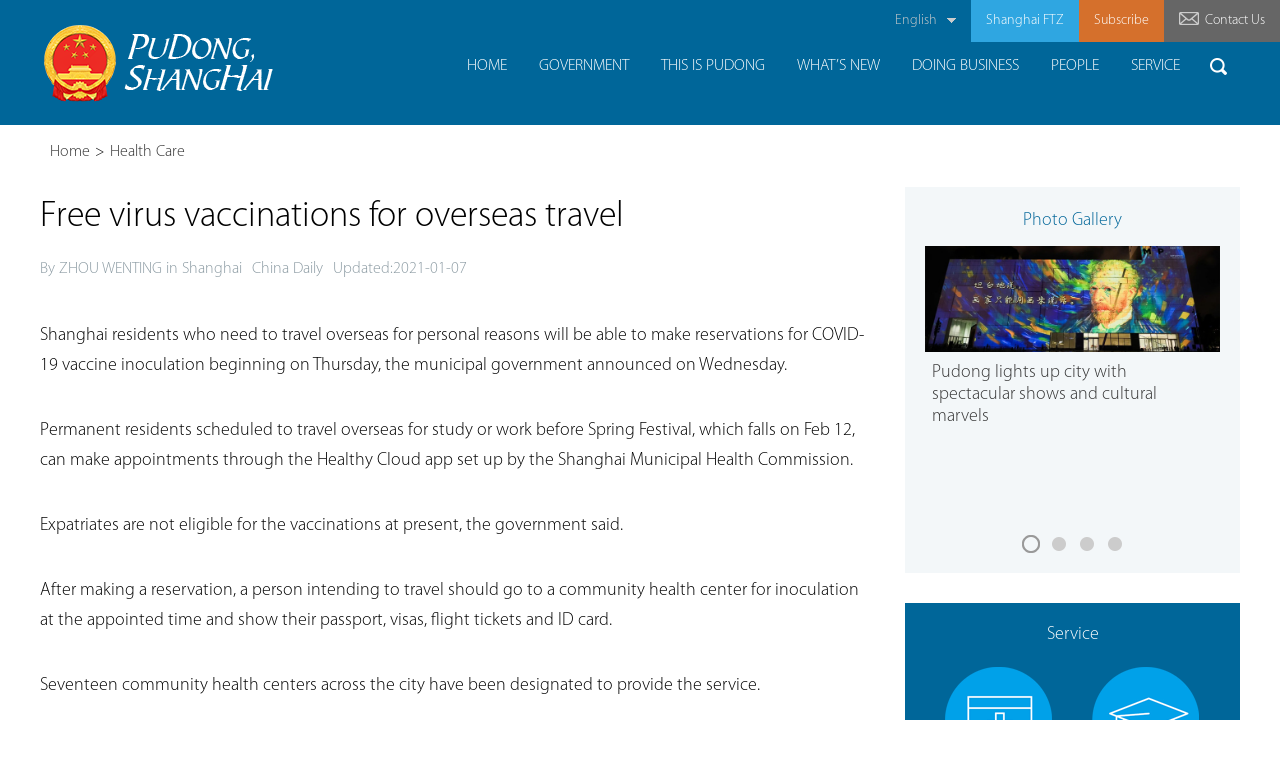

--- FILE ---
content_type: text/html
request_url: http://subsites.chinadaily.com.cn/shanghaipudong/2021-01/07/c_580858.htm
body_size: 8716
content:
<!DOCTYPE html>
<html lang="en">

<head>
    <meta charset="UTF-8">
    <meta name="viewport" content="width=device-width, initial-scale=1.0, maximum-scale=1.0, user-scalable=0" />
     <title>Free virus vaccinations for overseas travel</title>
   <meta name="keywords" content="shanghai"/> 
<meta name="description" content="Shanghai residents who need to travel overseas for personal reasons will be able to make reservations for COVID-19 vaccine inoculation beginning on Thursday, the municipal government announced on Wednesday."/>
    <link rel="stylesheet" href="https://subsites.chinadaily.com.cn/shanghaipudong/att/1670.files/c/style.css">
   <!-- <script type="text/javascript" src="http://www.chinadaily.com.cn/video/tplimages/81711.files/jquery.min.js" atremote="1"></script>-->

</head>

<body class="lan_en">
    <div id="wrapper" class="wrapper">
        <!-- header start -->
        <div id="header" class="header">
            <div class="top pc_box">
        <div class="top-item top-item1 h_lan" id="h_lan">
          <a class="s_selected" href="javascript:;"><em>English</em><i class="ico_arrow">&gt;</i></a>
          <ul class="s_options">
           <li><a href="http://www.pudong.gov.cn/">中文</a></li>
           <li><a href="http://japanese.pudong.gov.cn/">日本語</a></li>
          </ul>
        </div>
        <a class="top-item top-item2 top_ftz" href="http://english.pudong.gov.cn/chinashftz/">Shanghai FTZ</a>
        <a class="top-item top-item3 top_subscribe" href="javascript:;" id="btn-subscribe">Subscribe</a>
        <a class="top-item top-item4 top_ctu" href="https://zwdtuser.sh.gov.cn/uc/login/login.jsp?kind=1" target="_blank"><img class="ico_msg" src="https://subsites.chinadaily.com.cn/shanghaipudong/att/1670.files/i/ico_msg.png">Contact Us</a>
      </div>
            <div class="hInner w cf"><h1 class="logo"><a href="../../index.html"><img class="pc_box" src="https://subsites.chinadaily.com.cn/shanghaipudong/att/1670.files/i/logo1.png"><img class="wap_box" src="https://subsites.chinadaily.com.cn/shanghaipudong/att/1670.files/i/wap/logo1.png"></a></h1>
                <a href="javascript:;" id="nav_btn" class="nav_btn wap_box">Nav</a>
                <div class="h_right">
                    <a id="search_btn" class="search_btn" href="javascript:;">Search</a>
                    <div id="nav" class="nav">
                        <div class="navInner">
                            <ul>
                                <li><a href="../../index.html" class="nav_item"><em>HOME</em></a></li>
                                <li><a href="../../director.html" class="nav_item"><em>GOVERNMENT</em><i class="ico_arrow">+</i></a>
                                <div class="nav_sec">
                                   <ul>
                                     <li><a href="../../director.html"><em>Director</em></a></li>
                                     <li><a href="../../departments.html"><em>Departments</em></a></li>
                                     <li><a href="../../visas.html"><em>Visas</em></a></li>
                                     <li><a href="../../admincenter.html"><em>Admin Center</em></a></li>
                                     <li><a href="../../publicsecurity.html"><em>Public Security</em></a></li>
                                     <li><a href="../../contactdetails.html"><em>Contact Details</em></a></li>
                                    </ul>
                                 </div>
                                </li>
                                <li><a href="../../thisispudong.html" class="nav_item"><em>THIS IS PUDONG</em><i class="ico_arrow">+</i></a>
                                
                                 <div class="nav_sec">
                                    <ul>
                                      <li><a href="../../overview.html"><em>Overview</em></a></li>
                                      <li><a href="../../photogallery.html"><em>Photo Gallery</em></a></li>
                                      <li><a href="../../videos.html"><em>Videos</em></a></li>
                                   </ul>
                                </div>
                                </li>
                                <li><a href="../../latest.html" class="nav_item"><em>WHAT’S NEW</em><i class="ico_arrow">+</i></a>
                                   <div class="nav_sec">
                                     <ul>
                                       <li><a href="../../latest.html"><em>Latest</em></a></li>
                                       <li><a href="../../events.html"><em>Events</em></a></li>
                                       <li><a href="../../Specials.html"><em>Specials</em></a></li>
                                     </ul>
                                </div>
                                </li>
                                <li>
                                    <a href="../../investment.html" class="nav_item"><em>DOING BUSINESS</em><i class="ico_arrow">+</i></a>
                                    <div class="nav_sec">
                                        <ul>
                                            <li><a href="../../investment.html"><em>Investment</em></a></li>
                                            <li><a href="../../statistics.html"><em>Statistics</em></a></li>
                                            <li><a href="../../policies.html"><em>Policies</em></a></li>
                                            <li><a href="../../industrialparks.html"><em>Industrial Parks</em></a></li>
                                        </ul>
                                    </div>
                                </li>
                                <li><a href="../../people.html" class="nav_item"><em>PEOPLE</em><i class="ico_arrow">+</i></a></li>
                                <li><a href="../../service.html" class="nav_item"><em>SERVICE</em><i class="ico_arrow">+</i></a>
                                <div class="nav_sec">
                                 <ul>
                                <li><a href="../../healthcare.html"><em>Health Care</em></a></li>
                                <li><a href="../../education.html"><em>Education</em></a></li>
                                <li><a href="../../transportation.html"><em>Transportation</em></a></li>
                                <li><a href="../../communities.html"><em>Communities</em></a></li>
                                <li><a href="../../attractions.html"><em>Attractions</em></a></li>
                                <li><a href="../../dining.html"><em>Dining</em></a></li>
                                <li><a href="../../hotels.html"><em>Hotels</em></a></li>
                                <li><a href="../../shopping.html"><em>Shopping</em></a></li>
                                <li><a href="../../exhibitioncenters.html"><em>Exhibition Centers</em></a></li>
                                <li><a href="../../nightlife.html"><em>Nightlife</em></a></li>
                            </ul>
                                </div>
                                </li>
                            </ul>
                        </div>
                       <div class="wap_lan wap_box">
                            <p>
                                <a href="http://www.pudong.gov.cn/">简体</a><i class="vline">|</i>
                                <a href="http://japanese.pudong.gov.cn/">日本語</a><i class="vline">|</i>
                                <a href="../..//">English</a>
                            </p>
                            <p><a href="http://english.pudong.gov.cn/chinashftz/">Shanghai FTZ</a></p>
                            <p><a href="javascript:;" id="btn-subscribe2">Subscribe</a></p>
                             <p><a href="https://zwdtuser.sh.gov.cn/uc/login/login.jsp?kind=1" target="_blank">Contact Us</a></p>
                        </div>
                    </div>
                </div>
                <div id="search" class="search">
                   <div class="sInner">
                         <form action="https://english.pudong.gov.cn/search.html" method="get" name="searchform" target="_blank" onSubmit="return do_search(this)">
		
		<input name="searchText" type="text"  class="inp_txt" value="Search" onFocus="if (value =='Search'){value =''}" onBlur="if (value ==''){value='Search'}"/>
                            
                            <a href="javascript:searchform.submit()" class="inp_submit">Search</a>
                            </form>
                    </div>
                    <script type="text/javascript"> 
<!--
        var oInp = document.getElementById('sbm');
        var oSeInp = document.getElementById('se');
        var oSeF = document.getElementById('serF');
        oInp.onclick = function (){
            if (oSeInp.value == "SEARCH" || oSeInp.value == ""){
               alert("Please input your words!");
               return false;
            }
            else{
                   oSeF.action="https://english.pudong.gov.cn/search.html?searchText="+oSeInp.value;
                   oSeF.target = '_blank';  
               }
        
        };
        
-->
</script>
                </div>
            </div>
        </div>
        <!-- header end -->
        <!-- crumb start -->
        <div class="crumb w">
            <p><a href="../../index.html">Home</a><i>&gt;</i><em><a href="../../healthcare.html"  target="_blank"  class="">Health Care</a></em></p>
        </div>
        <!-- crumb end -->
        <!-- main start -->
        <div id="main" class="main w cf">
            <!-- left start -->
            <div class="left">
                <!-- art start -->
                <div class="art">
                  <!--enpproperty <articleid>580858</articleid><date>2021-01-07 17:07:18.0</date><author>ZHOU WENTING in Shanghai</author><title>Free virus vaccinations for overseas travel</title><keyword>shanghai</keyword><subtitle></subtitle><introtitle></introtitle><siteid>48</siteid><nodeid>8024</nodeid><nodename>Health Care</nodename><nodesearchname>2@shanghaipudong</nodesearchname>/enpproperty--><h2 class="art_tit">Free virus vaccinations for overseas travel</h2>
                <div class="art_label cf">
                    <span class="art_author">By ZHOU WENTING in Shanghai</span>
                    <span class="art_source">China Daily</span>
                    <span class="art_date">Updated:2021-01-07</span>
                </div>
                <div class="art_txt">
                                         <!--enpcontent--><p>Shanghai residents who need to travel overseas for personal reasons will be able to make reservations for COVID-19 vaccine inoculation beginning on Thursday, the municipal government announced on Wednesday.<br/></p><p>Permanent residents scheduled to travel overseas for study or work before Spring Festival, which falls on Feb 12, can make appointments through the Healthy Cloud app set up by the Shanghai Municipal Health Commission.</p><p>Expatriates are not eligible for the vaccinations at present, the government said.</p><p>After making a reservation, a person intending to travel should go to a community health center for inoculation at the appointed time and show their passport, visas, flight tickets and ID card.</p><p>Seventeen community health centers across the city have been designated to provide the service.</p><p>Based on the principle of protecting the health of citizens traveling overseas, the vaccines will be provided for free, the government said. The new measure will also apply to those needing to travel to Hong Kong, Macao and Taiwan.</p><p>The government said people aged between 18 and 59 are eligible for the domestic inactivated vaccine. The vaccination involves two shots, administered 14 days apart.</p><p>&quot;Tests on various types of variants of the COVID-19 virus as well as the virus strains from the United States, United Kingdom, Russia and Austria showed that the specific antibody recognition ability of the inactivated vaccine was not affected,&quot; the Shanghai Municipal Center for Disease Control and Prevention said in a public notice.</p><p>&quot;Its protectiveness works against mutated virus strains and those originating in other countries. Evidence has proved that the protection from the vaccination can last for half a year or longer.&quot;</p><p>An internet user going by the penname Zcl left a comment on the Shanghai government post announcing the measure. &quot;What great news! My child will depart for the UK for studies before Spring Festival,&quot; they said. &quot;Our family will feel much more reassured about his health now that he will be leaving after receiving the vaccine shots.&quot;</p><p>The city government also said on Wednesday that eight types of people, including those who work in international and domestic transportation, medical workers and government department workers, have been designated as key groups to receive COVID-19 vaccinations.</p><p>Cargo handlers and workers at entry ports that faced infection risks from imported virus were inoculated by the end of last month.</p><p>As of Monday, 326,000 people in Shanghai had received the vaccine and no severe abnormal reactions had been reported. Vaccine inoculations for all eight types of people are scheduled to be completed by Feb 5.</p><!--/enpcontent-->
                                  </div>
                  <!-- page start -->
                    
                    <!-- page end -->
                </div>
              <!-- art end -->
            </div>
            <!-- left end -->
            <!-- right start -->
            <div class="right">
                <!-- r_pho start -->
                <div id="r_pho" class="r_pho">
                    <div class="r_tit">
                        <h2><a href="../../photogallery.html">Photo Gallery</a></h2>
                    </div>
                    <div class="sliderInner">
                        <ul>

                            <li class="cur">

                               <a href="../../2025-09/29/c_1129999.htm" ><img src="https://subsites.chinadaily.com.cn/shanghaipudong/img/attachement/jpg/site48/20251009/17599443916691.jpg" alt="梵高-236.jpg" border="0"><em>Pudong lights up city with spectacular shows and cultural marvels</em></a>
                            </li>

                            <li>

                               <a href="../../2025-04/17/c_1097034.htm" ><img src="https://subsites.chinadaily.com.cn/shanghaipudong/img/attachement/png/site48/20250529/17485081840801.png" alt="标题图.png" border="0"><em>Brilliant light show to illuminate Huangpu River</em></a>
                            </li>

                            <li>

                               <a href="../../2024-12/26/c_1060159.htm" ><img src="https://subsites.chinadaily.com.cn/shanghaipudong/img/attachement/jpg/site48/20241227/17352919022581.jpg" alt="标题图.jpg" border="0"><em>Maple leaves paint splendid scenery in Pudong</em></a>
                            </li>

                            <li>

                               <a href="../../2024-07/30/c_1009249.htm" ><img src="https://subsites.chinadaily.com.cn/shanghaipudong/img/attachement/png/site48/20240731/17224090313351.png" alt="标题图.png" border="0"><em>Appreciate alluring lotus blossoms in Pudong's Century Park</em></a>
                            </li>


</ul>
                    </div>
                    <div class="sliderCur">
                        <a href="javascript:;" class="cur">1</a>
                        <a href="javascript:;">2</a>
                        <a href="javascript:;">3</a>
                        <a href="javascript:;">4</a>
                    </div>
                </div>
                <!-- r_pho end -->
                <!-- r_serv start -->
                <div class="r_serv">
                    <div class="r_tit r_tit2">
                        <h2><a href="../../service.html">Service</a></h2>
                    </div>
                    <div class="r_list">
                        <ul>
                        <li><a href="../../healthcare.html"><i class="ico_serv ico_serv1">&nbsp;</i><em>Health Care</em></a></li>
                        <li><a href="../../education.html"><i class="ico_serv ico_serv2">&nbsp;</i><em>Education</em></a></li>
                        <li><a href="../../transportation.html"><i class="ico_serv ico_serv3">&nbsp;</i><em>Transportation</em></a></li>
                        <li class="fn-clear">&nbsp;</li>
                        <li><a href="../../communities.html"><i class="ico_serv ico_serv4">&nbsp;</i><em>Communities</em></a></li>
                        <li><a href="../../attractions.html"><i class="ico_serv ico_serv5">&nbsp;</i><em>Attractions</em></a></li>
                        <li><a href="../../dining.html"><i class="ico_serv ico_serv6">&nbsp;</i><em>Dining</em></a></li>
                        <li class="fn-clear">&nbsp;</li>
                        </ul>
                    </div>
                </div>
                <!-- r_serv end -->
                <!-- r_adv start -->
                <div class="r_adv">
                    <a href="../../people.html"><img src="https://subsites.chinadaily.com.cn/shanghaipudong/att/1670.files/i/img_adv.jpg" alt=""></a>
                </div>
                <!-- r_adv end -->
            </div>
            <!-- right end -->
        </div>
        <!-- main end -->
        <!-- footer start -->
        <div id="footer" class="footer footer_bg">
            <!-- f_menu start -->
            <div class="f_menu pc_box">
                <div class="w cf">
                    <dl class="menu_item menu_item1">
                        <dt><a href="../../director.html">Government</a></dt>
                        <dd>
                            <ul>
                                <li><em><a href="../../director.html">Director</a></em></li>
                                <li><em><a href="../../departments.html">Departments</a></em></li>
                                <li><em><a href="../../visas.html">Visas</a></em></li>
                                <li><em><a href="../../admincenter.html">Admin Center</a></em></li>
                                <li><em><a href="../../publicsecurity.html">Public Security</a></em></li>
                                <li><em><a href="../../contactdetails.html">Contact Details</a></em></li>
                            </ul>
                        </dd>
                    </dl>
                    <dl class="menu_item menu_item2">
                        <dt><a href="../../thisispudong.html">This is Pudong</a></dt>
                        <dd>
                            <ul>
                                <li><em><a href="../../overview.html">Overview</a></em></li>
                                <li><em><a href="../../photogallery.html">Photo Gallery</a></em></li>
                                <li><em><a href="../../videos.html">Videos</a></em></li>
                            </ul>
                        </dd>
                    </dl>
                    <dl class="menu_item menu_item3">
                        <dt><a href="../../latest.html">What’s New</a></dt>
                        <dd>
                            <ul>
                                <li><em><a href="../../latest.html">Latest</a></em></li>
                                <li><em><a href="../../events.html">Events</a></em></li>
                                <li><em><a href="../../Specials.html">Specials</a></em></li>
                            </ul>
                        </dd>
                    </dl>
                    <dl class="menu_item menu_item4">
                        <dt><a href="../../investment.html">Doing Business</a></dt>
                        <dd>
                            <ul>
                                <li><em><a href="../../investment.html">Investment</a></em></li>
                                <li><em><a href="../../statistics.html">Statistics</a></em></li>
                                <li><em><a href="../../policies.html">Policies</a></em></li>
                                <li><em><a href="../../industrialparks.html">Industrial Parks</a></em></li>
                            </ul>
                        </dd>
                    </dl>
                    <dl class="menu_item menu_item5">
                        <dt><a href="../../service.html">Service</a></dt>
                        <dd>
                            <ul class="menu_half">
                                <li><em><a href="../../healthcare.html">Health Care</a></em></li>
                                <li><em><a href="../../education.html">Education</a></em></li>
                                <li><em><a href="../../transportation.html">Transportation</a></em></li>
                                <li><em><a href="../../communities.html">Communities</a></em></li>
                                <li><em><a href="../../attractions.html">Attractions</a></em></li>
                            </ul>
                            <ul class="menu_half">
                                <li><em><a href="../../dining.html">Dining</a></em></li>
                                <li><em><a href="../../hotels.html">Hotels</a></em></li>
                                <li><em><a href="../../shopping.html">Shopping</a></em></li>
                                <li><em><a href="../../exhibitioncenters.html">Exhibition Centers</a></em></li>
                                <li><em><a href="../../nightlife.html">Nightlife</a></em></li>
                            </ul>
                        </dd>
                    </dl>
                    <dl class="menu_item menu_item6">
                        <dt><a href="../../people.html">People</a></dt>
                    </dl>
                </div>
            </div>
            <!-- f_menu end -->
            <div class="f_item w cf">
                <!-- f_ctu start -->
                <div class="f_ctu">
                    <h3>Contact Us</h3>
                    <p class="f_tel"><i class="ico_tel">&nbsp;</i><em>+86-21-5878-8388 <br>+86-189-1614-4691</em></p>
                    <p class="f_addr"><i class="ico_addr">&nbsp;</i><em>Add: No 2001, Century Avenue, <br>Pudong New Area, Shanghai</em></p>
                </div>
                <!-- f_ctu end -->
                <!-- f_links start -->
               <div id="f_links" class="f_links">
                    <em class="links_label">Links</em>
                    <a href="javascript:;" class="s_selected"><em></em></a>
                    <ul class="s_options">
<li>
<a href="https://english.shanghai.gov.cn/" target="_blank">
<em>International Services Shanghai</em>
</a>
</li>
<li>
<a href="https://en.sww.sh.gov.cn/index.html" target="_blank">
<em>Shanghai Municipal Commission of Commerce</em>
</a>
</li>
<li>
<a href="http://english.pudong.gov.cn/chinashftz/index.html " target="_blank">
<em>China (Shanghai) Pilot Free Trade Zone</em>
</a>
</li>
<li>
<a href="https://en.lingang.gov.cn/index.html" target="_blank">
<em>Lin-gang Special Area</em>
</a>
</li>
<li>
<a href="https://english.shhuangpu.gov.cn/" target="_blank">
<em>Huangpu, Shanghai </em>
</a>
</li>
<li>
<a href="http://english.jiading.gov.cn/" target="_blank">
<em>Jiading, Shanghai</em>
</a>
</li>
</ul>
                </div>
                <!-- f_links end -->
            </div>
            <!-- f_ewm start -->
            <div class="f_ewm w">
                <img src="https://subsites.chinadaily.com.cn/shanghaipudong/att/1670.files/i/img_ewm11.jpg">
                <img src="https://subsites.chinadaily.com.cn/shanghaipudong/att/1670.files/i/img_ewm2.png">
                <img src="https://subsites.chinadaily.com.cn/shanghaipudong/att/1670.files/i/img_ewm33.jpg">
            </div>
            <!-- f_ewm end -->
            <!-- f_copy start -->
            <div class="f_copy">
                <a class="go_top" href="#wrapper">Top</a>
                <p>Copyright ©  <script> 
var oTime = new Date();
document.write(oTime.getFullYear());
</script> Shanghai Pudong New Area Government.
                    <br> All Rights Reserved. Presented by China Daily.<br>
 <a href="https://beian.miit.gov.cn/#/Integrated/index" target="_blank" style="color:#fff;">沪ICP备05031394号-1</a></p>
            </div>
            <!-- f_copy end -->
        </div>
        <!-- footer end -->
    </div>
    <script type="text/javascript"><!--

$(document).ready(function() {



		if(document.getElementById("vms_player")){

			var ios_url = $('#ios_url').attr('value');

			ios_url = ios_url.replace('http://video.chinadaily.com.cn', '');

			var ios_width = $('#ios_width').attr('value');

			var ios_height = $('#ios_height').attr('value');
			var ios_previewimg = $('#ios_pic').attr('value');
			var status = is_ipad(ios_url, ios_width, ios_height,ios_previewimg); 

		}
		
		if(document.getElementById("vms_player2")){

			var ios_url2 = $('#ios_url2').attr('value');

			ios_url2 = ios_url2.replace('http://video.chinadaily.com.cn', '');

			var ios_width2 = $('#ios_width2').attr('value');

			var ios_height2 = $('#ios_height2').attr('value');

			var ios_previewimg2 = $('#ios_pic2').attr('value');

			var status2 = is_ipad2(ios_url2, ios_width2, ios_height2,ios_previewimg2); 

		}

	});

function is_ipad(url, width, height,previewimg){

   var url_r = url;

       var arr = new Array(); 

        arr = url_r.split("output").reverse();

      var url_ok=arr[0];

      url_ok = url_ok.replace('_800k.flv', '_500k.mp4');

var ipadUrl= "http://videostream.chinadaily.com.cn:1935/app_1/_definst_/mp4:ugc"+url_ok+"/playlist.m3u8";

var androidUrl = "rtsp://videostream.chinadaily.com.cn:1935/app_1/_definst_/mp4:ugc"+url_ok;



if((navigator.userAgent.match(/iPhone/i)) || (navigator.userAgent.match(/iPad/i)) || (navigator.userAgent.match(/Android/i))) {

$("#play-logo").hide();

$("#openclose").hide();

$("#vms_player").html('<video width="'+width+'" height="'+height+'" controls="controls"   poster="'+previewimg+'"  ><source src="'+ipadUrl+'" type="video/mp4"></video>');

return false; 

}

return true; 

}


function is_ipad2(url, width, height,previewimg){

   var url_r = url;

       var arr = new Array(); 

        arr = url_r.split("output").reverse();

      var url_ok=arr[0];

      url_ok = url_ok.replace('_800k.flv', '_500k.mp4');

var ipadUrl= "http://videostream.chinadaily.com.cn:1935/app_1/_definst_/mp4:ugc"+url_ok+"/playlist.m3u8";

var androidUrl = "rtsp://videostream.chinadaily.com.cn:1935/app_1/_definst_/mp4:ugc"+url_ok;



if((navigator.userAgent.match(/iPhone/i)) || (navigator.userAgent.match(/iPad/i)) || (navigator.userAgent.match(/Android/i))) {

$("#play-logo2").hide();

$("#openclose2").hide();

$("#vms_player2").html('<video width="'+width+'" height="'+height+'" controls="controls"   poster="'+previewimg+'"  ><source src="'+ipadUrl+'" type="video/mp4"></video>');

return false; 

}

return true; 

}
//--></script>
     <!-- modal start -->
    <div class="modal-container" id="modal-container">
      <div class="modal-content">
        <a href="javascript:;" class="icon-close">close</a>
        <div class="form-item">
          <div class="form-label">E-mail:</div>
          <div class="form-content">
            <input type="text" name="email" id="email" class="inp-text">
          </div>
        </div>
        <div class="form-item">
          <div class="form-label pc-item">&nbsp;</div>
          <div class="form-content">
            <div class="checkbox-group">
              <input class="inp-checkbox" type="checkbox" name="city" id="city" value="1">
              <p class="checkbox-label">
                By registering with english.pudong.gov.cn you agree to our
                <a class="link" href="javascript:;" id="btn-yinsi">Privacy Policy</a>.
              </p>
            </div>
            <div class="checkbox-group">
              <input class="inp-checkbox" type="checkbox" name="username" id="username" value="1">
              <p class="checkbox-label">
                I want to subscribe your newsletters via E-mail for free.
                <br> By subscribing you confirm that you accept the <a class="link" href="javascript:;"
                  id="btn-shouquan">Letter of Authority</a>.
              </p>
            </div>
            <div class="checkbox-group" id="eMailFalse"></div>
          </div>
        </div>
        <a href="javascript:messgaeSubmit();" class="inp-subm">Submit</a>
      </div>
    </div>
    <!-- modal end -->
    <!-- modal start -->
    <div class="modal-container modal-container2" id="modal-container2">
      <div class="modal-content modal-content2">
        <a href="javascript:;" class="icon-close">close</a>
        <h3 class="modal-tit">PRIVACY POLICY</h3>
        <div class="modal-text">
          <p>This privacy policy describes how english.pudong.gov.cn website uses and protects any information that you
            give us. We are committed to ensuring that your privacy is protected. If you provide us with personal
            information through english.pudong.gov.cn, you can be assured that it will only be used in accordance with
            this privacy statement.</p>
          <br />
          <p>1. Gathering of Personally-Identifying Information</p>
          <p>Certain visitors to english.pudong.gov.cn choose to interact with english.pudong.gov.cn in ways that
            require english.pudong.gov.cn to gather personally-identifying information. The amount and type of
            information that english.pudong.gov.cn gathers depends on the nature of the interaction. For example, we ask
            visitors who use our visitor's personal page system to provide an email address.</p>
          <br />
          <p>In each case, english.pudong.gov.cn collects such information only insofar as is necessary or appropriate
            to fulfill the purpose of the visitor's interaction with english.pudong.gov.cn. english.pudong.gov.cn does
            not disclose personally-identifying information.</p>
          <br />
          <p>2. Use of personal information</p>
          <p>We use the information you provide to register for an account, receive newsletters, use certain other
            services, or participate in english.pudong.gov.cn's open source project in any other way.</p>
          <br />
          <p>We will not sell or lease your personal information to third parties unless we have your permission or are
            required by law to do so.</p>
        </div>
      </div>
    </div>
    <!-- modal end -->
    <!-- modal start -->
    <div class="modal-container modal-container2" id="modal-container3">
      <div class="modal-content modal-content2">
        <a href="javascript:;" class="icon-close">close</a>
        <h3 class="modal-tit">LETTER OF AUTHORITY</h3>
        <div class="modal-text">
          <p>I agree to receive newsletters via E-mail for free from english.pudong.gov.cn. And I promise that I won't
            display, print or use the content for commercial or illegal use.</p>
        </div>
      </div>
    </div>
    <!-- modal end -->
    <script>
  //20-9-14
  function messgaeSubmit(){
    var message = 1;
    var username = 0;
    var email = $("#email").val();
    var nationality = 0;
    if($("#username").attr("checked")){
      username = 1;
    }
    if($("#city").attr("checked")){
      nationality = 1;
    }
    if(email===undefined || email==null || email==''){
    $('#eMailFalse').css('display', 'block');
    $("#eMailFalse").html('<p class="checkbox-label">info error</p>');
    return;
    }
    //$('#eMailFalse').css('display', 'none');
    var url = "http://local.cndy.org/sgm/public/api/api.php?website=pdyw&title=2021&username="+username+"&city="+nationality+"&email="+$("#email").val()+"&message="+message+"&callback=?";
    $.getJSON(url, function(data){
    if(data.success == 'false'){
      $("#eMailFalse").html(data.message);
      $('#eMailFalse').css('display', 'block');
    }
    else if(data.success == 'falseemail'){
      $("#eMailFalse").html(data.message);
      $('#eMailFalse').css('display', 'block');
    }else{
      $("#eMailFalse").html("<i>*<\/i><p class='checkbox-label' style='color:red;'>"+data.message+"</p>");
      $("#city").val("");
      $("#username").val("");
      $("#email").val("");

      setTimeout('cls()',1500);
      
    }
    });
    //return false;
  }
  function cls(){
    $('#modal-container').hide();
  }
  </script>
 <div style="display:none"><script src="https://s19.cnzz.com/z_stat.php?id=1264431881&web_id=1264431881" language="JavaScript"></script></div>
<script src="https://subsites.chinadaily.com.cn/shanghaipudong/att/1670.files/j/jquery-1.8.1.min.js"></script>
<script src="https://subsites.chinadaily.com.cn/shanghaipudong/att/1670.files/j/public.js"></script>
<script type="text/javascript" src="http://v3.jiathis.com/code/jia.js" charset="utf-8"></script>
<!--<script src="https://subsites.chinadaily.com.cn/shanghaipudong/att/1670.files/j/jquery-3.4.1.min.js"></script>-->

<script src="https://subsites.chinadaily.com.cn/shanghaipudong/att/1670.files/j/swiper2.7.6.min.js"></script>
  <script type="text/javascript">

$(function() {

//分享
  var page = {
    render: function () {
      this.share();
    },
    share: function () {
      var href = window.location.href;
      var title = $("h2").html();
	   $(".icon-share").on("click", function () {
          window.open('http://service.weibo.com/share/share.php?url='+ href +"&title="+ title)
      })
    }
  };
  page.render();
});
</script>
  
</body>

</html>



--- FILE ---
content_type: text/css
request_url: https://subsites.chinadaily.com.cn/shanghaipudong/att/1670.files/c/style.css
body_size: 11518
content:
body {overflow-y: scroll;*overflow-y: auto;}
body,div,dl,dt,dd,ul,ol,li,h1,h2,h3,h4,h5,h6,pre,code,form,fieldset,legend,input,textarea,p,blockquote,th,td,hr,button,article,aside,details,figcaption,figure,footer,header,hgroup,menu,nav,section {margin: 0;padding: 0;}
article,aside,details,figcaption,figure,footer,header,hgroup,menu,nav,section {display: block;}
body,button,input,select,textarea,pre {font: 12px/1.5 'microsoft yahei',arial, tahoma, \5b8b\4f53;}
input,select,textarea {font-size: 100%;}
th {text-align: inherit;}
fieldset,img {border: 0;}
img {vertical-align: top;}
iframe {display: block;}
abbr,acronym {border: 0;font-variant: normal;}
del {text-decoration: line-through;}
address,caption,cite,code,dfn,em,th,var {font-style: normal;font-weight: 500;}
ol,ul {list-style: none;}
caption,th {text-align: left;}
h1,h2,h3,h4,h5,h6 {font-size: 100%;font-weight: 500;}
a{color: #333;text-decoration: none;outline: none;blr: expression(this.onFocus=this.blur());-webkit-tap-highlight-color:rgba(0,0,0,0);}
a:focus {outline: none;text-decoration:none;}
a:hover {text-decoration: underline;}i {font-style: normal;}
input:focus,
textarea:focus,
keygen:focus,
select:focus {outline:none;outline-offset: 0px;}
::-webkit-input-placeholder { color:#e0e0e0; }
::-moz-placeholder { color:#e0e0e0; } /* firefox 19+ */
:-ms-input-placeholder { color:#e0e0e0; } /* ie */
input:-moz-placeholder { color:#e0e0e0; }

.cf:after {visibility: hidden;display: block;font-size: 0;content: " ";clear: both;height: 0;}
.cf {zoom: 1;}
.fl {float: left;}
.fr {float: right;}

.mt10 {margin-top: 10px;}
.mt15 {margin-top: 15px;}
.mt20 {margin-top: 20px;}
.mt25 {margin-top: 25px;}
.mt30 {margin-top: 30px;}
.mt40 {margin-top: 40px;} 

/** Generated by FG **/
@font-face {
	font-family: 'MyriadPro';
	src: url('http://english.pudong.gov.cn/c/fonts/MyriadPro-Light.eot');
	src: local('☺'),
		url('http://english.pudong.gov.cn/c/fonts/MyriadPro-Light.eot?#iefix') format('embedded-opentype'),
		url('http://english.pudong.gov.cn/c/fonts/MyriadPro-Light.woff') format('woff'),
		url('http://english.pudong.gov.cn/c/fonts/MyriadPro-Light.ttf') format('truetype'),
		url('http://english.pudong.gov.cn/c/fonts/MyriadPro-Light.svg') format('svg');
	font-weight: normal;
	font-style: normal;
}

/* pc 设备 */
html.isPc{}
html.isPc .wap_box{display:none;}
/* wap 设备 */
/* 媒体查询 */
html.isWap{font-size:50px;}
html.isWap a:hover{text-decoration:none;}
@media screen and (min-width:320px){
	html.isWap{font-size:50px;}
}
@media screen and (min-width:360px){
	html.isWap{font-size:56px;}
}
@media screen and (min-width:400px){
	html.isWap{font-size:62px;}
}
@media screen and (min-width:480px){
	html.isWap{font-size:75px;}
}
@media screen and (min-width:560px){
	html.isWap{font-size:87px;}
}
@media screen and (min-width:640px){
	html.isWap{font-size:100px;}
}
html.isWap body{font-size:0.24rem;}
html.isWap .pc_box{display:none;}

body{overflow-x:hidden;}
body.lan_en{font-family:'MyriadPro', verdana, Arial;}
body.lan_japan{}
.wrapper{display:none;}
.isPc .wrapper{min-width:1200px;}
.isPc .w{width:1200px;margin:0px auto;}
.isPc .w2{width:1100px;margin:0px auto;}
.isPc .w3{width:1080px;margin:0px auto;}

/* header */
.isPc .header,
.isPc .hInner{height:125px;}
.isPc .header{width:100%;background:#006699;position:relative;z-index:99;}
.isPc .header_index{background:url(http://subsites.chinadaily.com.cn/shanghaipudong/i/header.png) repeat-x left top;height:172px;position:absolute;top:0px;left:0px;}
.isPc .top{position:absolute;top:0px;right:0px;z-index:100;}
.isPc .h_lan,
.isPc .top_ftz,
.isPc .top_ctu{display:inline;float:left;height:44px;line-height:44px;color:#ccc;font-size:14px;margin:0px 25px 0px 10px;}
.isPc .top_ctu .ico_msg{display:inline-block;vertical-align:-1px;margin-right:6px;}
.isPc .h_lan{width:94px;margin-right:0px;position:relative;}
.isPc .h_lan .s_selected{display:block;padding:0px 15px 0px 0px;color:#ccc;text-align:right;}
.isPc .h_lan .s_selected em{}
.isPc .h_lan .s_selected .ico_arrow{display:inline-block;width:9px;height:5px;font-size:0px;line-height:0px;background:url(http://subsites.chinadaily.com.cn/shanghaipudong/i/ico_arrow2.png) no-repeat;vertical-align:middle;margin-left:10px;}
.isPc .h_lan .s_options{position:absolute;right:0px;top:38px;width:100%;background:#fff;font-size:14px;line-height:25px;padding:4px 0px 5px 0px;}
.isPc .h_lan .s_options{display:none;}
.isPc .h_lan .s_options a{display:block;color:#006699;padding:0px 12px;}
.isPc .hInner{position:relative;}
.isPc .logo{position:absolute;width:242px;height:125px;overflow:hidden;top:0px;left:0px;}
.isPc .h_right{position:absolute;top:44px;right:0px;z-index:99;zoom:1;}
/* isWap */
.isWap .header,
.isWap .logo,
.isWap .logo img.wap_box,
.isWap .nav_btn,
.isWap .search_btn{height:1.02rem;}
.isWap .header{background:#006699;position:relative;z-index:99;}
.isWap .logo{width:1.9rem;margin:0px auto;}
.isWap .logo img.wap_box{display:block;}
.isWap .nav_btn{width:1.08rem;background:url(http://subsites.chinadaily.com.cn/shanghaipudong/i/wap/nav_btn.png) no-repeat;left:0px;}
.isWap .search_btn{width:1rem;background:url(http://subsites.chinadaily.com.cn/shanghaipudong/i/wap/search_btn.png) no-repeat;right:0px;}
.isWap .nav_btn,
.isWap .search_btn{position:absolute;background-size:100%;top:0px;font-size:0px;line-height:0px;}
.isWap .nav_btn_focus,
.isWap .search_btn_focus{background-color:#005d8b;}

/* nav */
.isPc .nav,
.isPc .nav li,
.isPc .nav .nav_item{display:inline;float:left;height:44px;line-height:44px;font-size:16px;color:#fff;}
.isPc .nav{float:right;}
.isPc .navInner{}
.isPc .nav li{position:relative;}
.isPc .nav .nav_item{padding:0px 16px;position:relative;}
.isPc .nav .ico_arrow{position:absolute;width:19px;height:10px;font-size:0px;line-height:0px;background:url(http://subsites.chinadaily.com.cn/shanghaipudong/i/ico_arrow.png) no-repeat;bottom:0px;left:50%;margin-left:-10px;display:none;}
.isPc .nav a:hover{text-decoration:none;}
.isPc .nav_sec{position:absolute;min-width:100%;*width:100%;background:#fff;top:100%;left:0px;display:none;}
.isPc .nav_sec li,
.isPc .nav_sec li a{display:block;float:none;width:100%;height:28px;line-height:28px;white-space:nowrap;font-size:14px;color:#006699;}
.isPc .nav_sec li a:hover{background:#f3f7f9;color:#00a1e9;}
.isPc .nav_sec a em{display:inline-block;padding:0px 15px;cursor:pointer;}
.isPc .nav li.cur .ico_arrow,
.isPc .nav li.cur .nav_sec{display:block;}
/* isWap */
.isWap .nav{position:absolute;width:100%;background:#005d8b;top:100%;left:0px;display:none;}
.isWap .nav li{border-bottom:1px solid #006699;}
.isWap .nav_item{display:block;height:0.7rem;line-height:0.7rem;font-size:0.36rem;color:#fff;padding-left:0.45rem;position:relative;}
.isWap .ico_arrow{position:absolute;width:0.7rem;height:0.7rem;top:0px;right:0.2rem;text-align:center;}
.isWap .nav_sec{padding-bottom:0.2rem;display:none;}
.isWap .nav_sec li{border-bottom:none;}
.isWap .nav_sec a{display:block;height:0.46rem;line-height:0.46rem;color:#00b9ef;font-size:0.3rem;padding-left:0.76rem;}
.wap_lan{padding:0.2rem 0.45rem;}
.wap_lan p{overflow:hidden;zoom:1;}
.wap_lan a,
.wap_lan i{display:inline;float:left;font-size:0.3rem;line-height:0.65rem;color:#fff;}
.wap_lan i.vline{margin:0 0.2rem;}

/* search */
.isPc .search_btn{display:inline;float:right;width:44px;height:44px;background:url(http://subsites.chinadaily.com.cn/shanghaipudong/i/search.png) no-repeat center;font-size:0px;line-height:0px;}
.isPc .search{position:absolute;width:100%;top:107px;left:0px;display:none;}
.isPc .search .sInner{padding:13px 164px 14px 14px;background:#00a1e9;position:relative;}
.isPc .search .inp_txt{width:100%;height:54px;background:url(http://subsites.chinadaily.com.cn/shanghaipudong/i/search2.png) no-repeat right center #fff;border:none;margin:0px;padding:0px;font-size:18px;color:#333;text-indent:15px;}
.isPc .search .inp_submit{position:absolute;width:154px;height:54px;text-align:center;line-height:54px;background:#006699;color:#fff;top:13px;right:11px;font-size:24px;}
/* isWap */
.isWap .search{position:absolute;top:1.02rem;left:0px;width:100%;padding:0.2rem 0px;;background:#005d8b;display:none;}
.isWap .search .sInner{margin:0px 0.2rem;height:0.8rem;padding-right:0.8rem;background:#006699;position:relative;}
.isWap .search .inp_txt{width:100%;height:0.8rem;background:none;border:none;color:#fff;text-indent:0.12rem;font-size:0.32rem;}
.isWap .search .inp_submit{position:absolute;width:0.8rem;height:0.8rem;top:0px;right:0px;background:url(http://subsites.chinadaily.com.cn/shanghaipudong/i/wap/search.png) no-repeat center;background-size:0.35rem 0.35rem;font-size:0px;line-height:0px;}

/* footer */
.isPc .footer{}
.isWap .footer_bg{background:#f3f7f9;}
/* f_menu */
.isPc .f_menu{background:#f3f7f9;padding:50px 0px;}
.isPc .menu_item{display:inline;float:left;}
.isPc .menu_item1{width:190px;margin-left:5px;}
.isPc .menu_item2{width:209px;}
.isPc .menu_item3{width:177px;}
.isPc .menu_item4{width:215px;}
.isPc .menu_item5{width:310px;}
.isPc .menu_item6{width:92px;}
.isPc .menu_item dt{font-size:24px;line-height:30px;margin-bottom:15px;}
.isPc .menu_item dt a{color:#21292c;}
.isPc .menu_item dd{font-size:14px;line-height:18px;}
.isPc .menu_item dd li{padding:5px 0px;}
.isPc .menu_item dd a{color:#8c9ba3;}
.isPc .menu_item dd em{display:inline-block;background:url(http://subsites.chinadaily.com.cn/shanghaipudong/i/f_menu.png) no-repeat 0px 7px;padding-left:8px;}
.isPc .menu_item .menu_half{display:inline;float:left;width:50%;}

/* f_item */
.isPc .f_item{padding:35px 0px;}
/* f_ctu */
.isPc .f_ctu{display:inline;float:left;color:#8c9ba3;}
.isPc .f_ctu h3,
.isPc .f_ctu p{display:inline;float:left;}
.isPc .f_ctu h3{font-size:24px;line-height:36px;padding-left:7px;}
.isPc .f_ctu p{margin-left:35px;font-size:16px;line-height:18px;}
.isPc .f_ctu i,
.isPc .f_ctu em{display:inline-block;vertical-align:middle;}
.isPc .f_ctu i{height:36px;line-height:36px;margin-right:5px;}
.isPc .f_ctu i.ico_tel{width:19px;background:url(http://subsites.chinadaily.com.cn/shanghaipudong/i/ico_tel.png) no-repeat left center;}
.isPc .f_ctu i.ico_addr{width:27px;background:url(http://subsites.chinadaily.com.cn/shanghaipudong/i/ico_addr.png) no-repeat left center;}
.isPc .f_item_j .f_ctu{width:570px;}
.isPc .f_item_j .f_ctu h3{display:block;float:none;margin-bottom:5px;}
.isPc .f_item_j .f_ctu p{margin-left:0px;height:36px;}
.isPc .f_item_j .f_ctu p.f_tel{margin-right:35px;}
/* isWap */
.isWap .f_item{padding:0.35rem 0.4rem 0rem;}
.isWap .f_ctu{color:#8c9ba3;}
.isWap .f_ctu h3{font-size:24px;line-height:36px;padding-left:7px;}
.isWap .f_ctu p{font-size:14px;line-height:18px;margin-top:0.1rem;margin-bottom:0.2rem;}
.isWap .f_ctu i,
.isWap .f_ctu em{display:inline-block;vertical-align:middle;}
.isWap .f_ctu i{height:36px;line-height:36px;margin-right:7px;}
.isWap .f_ctu i.ico_tel{width:27px;background:url(http://subsites.chinadaily.com.cn/shanghaipudong/i/ico_tel.png) no-repeat center;}
.isWap .f_ctu i.ico_addr{width:27px;background:url(http://subsites.chinadaily.com.cn/shanghaipudong/i/ico_addr.png) no-repeat center;}

/* f_links */
.isPc .f_links{display:inline;float:right;width:426px;height:38px;position:relative;}
.isPc .f_links .links_label{position:absolute;font-size:24px;line-height:38px;color:#8c9ba3;top:0px;right:441px;white-space:nowrap;}
.isPc .f_links .s_selected{display:block;width:100%;height:36px;line-height:36px;border:1px solid #dde4e8;background:url(http://subsites.chinadaily.com.cn/shanghaipudong/i/ico_select.png) no-repeat right center #f3f7f9;text-indent:10px;font-size:18px;color:#8c9ba3;}
.isPc .f_links a:hover{text-decoration:none;}
.isPc .f_links .s_options{position:absolute;width:100%;border:1px solid #dde4e8;background:#f3f7f9;top:100%;left:0px;font-size:16px;line-height:24px;border-top:none;}
.isPc .f_links .s_options{display:none;}
.isPc .f_links .s_options a{display:block;padding:5px 10px;}
.isPc .f_links .s_options a:hover{background:#dde4e5;}
.isPc .f_item_j .f_links{margin-top:36px;}
.isPc .f_item_j .f_links .links_label{top:-41px;left:0px;text-indent:5px;}
/* isWap */
.isWap .f_links{display:inline;float:right;width:100%;height:38px;position:relative;margin-top:0.4rem;}
.isWap .f_links .links_label{display:none;}
.isWap .f_links .s_selected{display:block;width:100%;height:36px;line-height:36px;border:1px solid #dde4e8;background:url(http://subsites.chinadaily.com.cn/shanghaipudong/i/ico_select.png) no-repeat right center #fff;text-indent:10px;font-size:18px;color:#8c9ba3;}
.isWap .f_links a:hover{text-decoration:none;}
.isWap .f_links .s_options{position:absolute;width:100%;border:1px solid #dde4e8;background:#f3f7f9;top:100%;left:0px;font-size:16px;line-height:24px;border-top:none;}
.isWap .f_links .s_options{display:none;}
.isWap .f_links .s_options a{display:block;padding:5px 10px;}
.isWap .f_links .s_options a:hover{background:#dde4e5;}

/* f_ewm */
.isPc .f_ewm{padding:20px 0px 98px 0px;font-size:0px;line-height:0px;text-align:center;}
.isPc .f_ewm img{display:inline-block;width:110px;height:110px;border:3px solid #dde4e8;margin:0px 20px;}
/* isWap */
.isWap .f_ewm{padding:0.6rem 0.4rem;font-size:0px;line-height:0px;text-align:center;}
.isWap .f_ewm img{display:inline-block;width:25%;border:3px solid #dde4e8;margin:0px 2%;}

/* f_copy */
.isPc .f_copy{background:#8c9ba3;color:#fff;font-size:14px;line-height:18px;text-align:center;padding:70px 0px 50px 0px;position:relative;}
.isPc .f_copy .go_top{position:absolute;width:79px;height:79px;font-size:0px;line-height:0px;background:url(http://subsites.chinadaily.com.cn/shanghaipudong/i/ico_top.png) no-repeat;top:-40px;left:50%;margin-left:-40px;}
/* isWap */
.isWap .f_copy{background:#8c9ba3;color:#fff;font-size:14px;line-height:18px;text-align:center;padding:0.5rem 0rem;}
.isWap .f_copy .go_top{display:none;}


/* img_page */
.isPc .img_page{width:100%;height:254px;overflow:hidden;zoom:1;position:relative;}
.isPc .img_page img{position:absolute;top:0px;left:50%;margin-left:-960px;}

/* crumb */
.isPc .crumb{font-size:16px;line-height:24px;padding:15px 0px 23px 0px;}
.isPc .crumb p{padding:0px 10px;}
.isPc .crumb i{padding:0px 5px;}
/* isWap */
.isWap .crumb{font-size:0.48rem;line-height:0.6rem;padding:0.25rem 0.4rem;background:#00a1e9;color:#fff;}
.isWap .crumb a,
.isWap .crumb i{display:none;}

/* bg_box */
.isPc .bg_box{background:#f3f7f9;padding:22px 0px 58px 0px;}
.isPc .box_video{}
.isPc .box_pho{padding:45px 0px 60px 0px;}
/* isWap */
.isWap .box_video{background:#f3f7f9;padding:0rem 0.3rem 0.7rem;margin-top:0.3rem;}

/* tit */
.isPc .tit{font-size:30px;line-height:40px;margin-bottom:15px;}
.isPc .tit a{color:#006699;}
.isPc .tit a:hover{text-decoration:none;}
/* isWap */
.isWap .tit{font-size:0.36rem;line-height:0.92rem;padding-left:0.1rem;}
.isWap .tit a{color:#006699;}
.isWap .tit a:hover{text-decoration:none;}

/* vi_box */
.isPc .vi_box{}
.isPc .vi_img{display:inline;float:left;width:395px;height:283px;overflow:hidden;position:relative;margin-right:40px;}
.isPc .vi_img a,
.isPc .vi_img img{display:block;width:100%;height:100%;}
.isPc .vi_img a{font-size:18px;line-height:24px;color:#fff;}
.isPc .vi_img span{position:absolute;width:100%;background:url(http://subsites.chinadaily.com.cn/shanghaipudong/i/opa.png) repeat;left:0px;bottom:0px;padding:12px 0px;}
.isPc .vi_img em{display:inline-block;padding:0px 20px;}
.isPc .vi_img .play{position:absolute;width:60px;height:41px;font-size:0px;line-height:0px;background:url(http://subsites.chinadaily.com.cn/shanghaipudong/i/play.png) no-repeat;top:50%;left:50%;margin:-20px 0px 0px -30px;}
.isPc .vi_text{overflow:hidden;}
.isPc .vi_text h3{font-size:30px;line-height:40px;margin-bottom:20px;}
.isPc .vi_text p{font-size:16px;line-height:24px;color:#8c9ba3;margin-top:15px;}
.isPc .vi_text p a{color:#00a1e9;text-decoration:underline;}
.isPc .vi_more{display:inline;float:right;width:156px;height:46px;text-align:center;line-height:46px;background:#00a1e9;color:#fff;font-size:18px;border-radius:4px;margin-top:35px;}
.isPc .lan_japan .vi_more{background-color:#2a6bc5;}
/* isWap */
.isWap .vi_box{}
.isWap .vi_img{width:100%;overflow:hidden;position:relative;}
.isWap .vi_img a,
.isWap .vi_img img{display:block;width:100%;height:100%;}
.isWap .vi_img a{font-size:0.3rem;line-height:1.2em;color:#fff;}
.isWap .vi_img span{position:absolute;width:100%;background:url(http://subsites.chinadaily.com.cn/shanghaipudong/i/opa.png) repeat;left:0px;bottom:0px;padding:12px 0px;}
.isWap .vi_img em{display:inline-block;padding:0px 20px;}
.isWap .vi_img .play{position:absolute;width:60px;height:41px;font-size:0px;line-height:0px;background:url(http://subsites.chinadaily.com.cn/shanghaipudong/i/play.png) no-repeat;top:50%;left:50%;margin:-20px 0px 0px -30px;}
.isWap .vi_text{overflow:hidden;margin-top:0.4rem;}
.isWap .vi_text h3{font-size:0.3rem;line-height:1.2em;margin-bottom:0.2rem;text-align:center;}
.isWap .vi_text p{font-size:0.24rem;line-height:0.36rem;color:#8c9ba3;}
.isWap .vi_text p a{color:#00a1e9;text-decoration:underline;}
.isWap .vi_more{display:block;width:2.56rem;height:0.66rem;text-align:center;line-height:0.66rem;margin:0px auto;background:#00a1e9;color:#fff;font-size:18px;border-radius:4px;margin-top:0.3rem;}
.isWap .lan_japan .vi_more{background-color:#2a6bc5;}

/* pho_list */
.isPc .pho_list{overflow:hidden;zoom:1;}
.isPc .pho_list li{display:inline;float:left;height:258px;position:relative;overflow:hidden;margin:0px 20px 20px 0px;}
.isPc .pho_list li.mr0{margin-right:0px;}
.isPc .pho_list .pho_item1,
.isPc .pho_list .pho_item4{width:361px;}
.isPc .pho_list .pho_item2,
.isPc .pho_list .pho_item3{width:718px;}
.isPc .pho_list .pho_item5,
.isPc .pho_list .pho_item6{width:540px;}
.isPc .pho_list a,
.isPc .pho_list img{display:block;width:100%;height:100%;}
.isPc .pho_list a{font-size:24px;line-height:28px;color:#fff;}
.isPc .pho_list span{position:absolute;width:100%;height:100%;background:url(http://subsites.chinadaily.com.cn/shanghaipudong/i/opa.png) repeat;top:0px;left:0px;}
.isPc .pho_list span{display:none;}
.isPc .pho_list a:hover span{display:block;}
.isPc .pho_list em{display:inline-block;padding:30px;}
/* isWap */
.isWap .box_pho{margin-top:0.3rem;}
.isWap .box_pho .tit h2{padding:0rem 0.3rem;}
.isWap .pho_list{}
.isWap .pho_list li{margin-bottom:0.3rem;}
.isWap .pho_list img{display:block;width:100%;}
.isWap .pho_list span{display:none;}

/* art */
.isPc .art{width:825px;margin:0px auto;padding:10px 0px 50px;}
.isPc .art_tit{font-size:36px;line-height:40px;color:#000;}
.isPc .art_label{padding:20px 0px;}
.isPc .art_author,
.isPc .art_source,
.isPc .art_date{display:inline;float:left;margin-right:10px;font-size:16px;line-height:24px;color:#8c9ba3;}
.isPc .art_txt{padding:20px 0px;font-size:18px;line-height:30px;color:#000;}
.isPc .art_txt img{max-width:100%;}
.isPc .art_txt p{margin-bottom:35px;}
.isPc .art_imgbox{width:650px;margin:0px auto 35px;font-size:16px;line-height:20px;color:#333;}
.isPc .art_imgbox img{display:block;width:100%;margin-bottom:10px;}
.isPc .art_share{padding:25px 0px;overflow:hidden;zoom:1;}
.isPc .art_shareInner{float:right;}
/* isWap */
.isWap .art{padding:0.4rem;}
.isWap .art_tit{font-size:0.44rem;line-height:1.2em;color:#000;}
.isWap .art_label{padding:0.1rem 0px;}
.isWap .art_author,
.isWap .art_source,
.isWap .art_date{display:inline;float:left;margin-right:10px;font-size:0.24rem;line-height:1.2em;color:#8c9ba3;}
.isWap .art_txt{padding:0.2rem 0px;font-size:0.3rem;line-height:0.4rem;color:#000;}
.isWap .art_txt img{max-width:100%;}
.isWap .art_txt p{margin-bottom:0.4rem;}
.isWap .art_imgbox{font-size:0.24rem;line-height:1.2em;color:#333;}
.isWap .art_txt p img{display:block;width:100%;margin-bottom:10px;}
.isWap .art_share{padding:25px 0px;overflow:hidden;zoom:1;}
.isWap .art_shareInner{float:right;}

/* page */
.isPc .page{font-size:0px;line-height:0px;padding:25px 0px;text-align:center;}
.isPc .page a{display:inline-block;height:30px;line-height:30px;background:#f3f7f9;color:#8c9ba3;border:1px solid #dddddd;font-size:14px;margin:0px 4px;padding:0px 10px;}
.isPc .page a.cur{background:#fff;border-color:#00a1e9;}
/* isWap */
.isWap .page{font-size:0px;line-height:0px;padding:25px 0px;text-align:center;}
.isWap .page a{display:inline-block;height:30px;line-height:30px;background:#f3f7f9;color:#8c9ba3;border:1px solid #dddddd;font-size:14px;margin:0px 4px;padding:0px 10px;}
.isWap .page a.cur{background:#fff;border-color:#00a1e9;}

/* menu */
.isPc .menu{display:inline;float:left;width:230px;background:url(http://subsites.chinadaily.com.cn/shanghaipudong/i/menu.png) repeat-x left top;min-height:800px;}
.isPc .menuInner{padding:17px 18px 0px 15px;}
.isPc .menu li{margin-bottom:10px;}
.isPc .menu a{display:block;background:#d3dce1;border-radius:4px;font-size:18px;line-height:26px;padding:10px 25px;}
.isPc .menu a:hover,
.isPc .menu li.cur a{background:#00a1e9;color:#fff;text-decoration:none;}
.isPc .menu_right{display:inline;float:right;width:930px;padding-bottom:55px;}
/* isWap */
.isWap .menu,
.isWap .menu li,
.isWap .menu a{height:0.9rem;line-height:0.9rem;}
.isWap .menu{width:100%;position:relative;overflow:hidden;background:#f3f7f9;}
.isWap .menuInner{}
.isWap .menu ul{width:1000%;}
.isWap .menu li{display:inline;float:left;}
.isWap .menu a{display:block;font-size:18px;padding:0px 15px;}
.isWap .menu li.cur a{color:#00a1e9;text-decoration:none;}

/* list */
.isPc .list{font-size:18px;line-height:22px;color:#8c9ba3;}
.isPc .list li{overflow:hidden;zoom:1;padding:20px 30px;background:#f3f7f9;margin-bottom:20px;}
.isPc .list img{display:inline;float:left;width:236px;height:167px;margin-right:30px;}
.isPc .list .list_txt{overflow:hidden;}
.isPc .list .list_tit{font-size:24px;line-height:28px;padding:5px 0px;}
.isPc .list .list_tit a{display:block;color:#000;}
.isPc .list .list_date{font-size:14px;color:#2fb0e7;margin:5px 0px;}
.isPc .list .list_desc{}
/* isWap */
.isWap .list{color:#8c9ba3;margin-top:0.3rem;}
.isWap .list li{overflow:hidden;zoom:1;padding:0.2rem 0.4rem;background:#f3f7f9;margin-bottom:0.3rem;}
.isWap .list img{display:inline;float:left;width:2.36rem;height:1.67rem;margin-right:0.3rem;}
.isWap .list .list_txt{overflow:hidden;}
.isWap .list .list_tit{font-size:0.3rem;line-height:1.2em;}
.isWap .list .list_tit a{display:block;color:#000;}
.isWap .list .list_date{font-size:0.24rem;line-height:1.2em;color:#2fb0e7;margin-top:5px;}
.isWap .list .list_desc{display:none;}

/* list_parks */
.isPc .list_parks{overflow:hidden;zoom:1;}
.isPc .list_parks li{display:inline;float:left;width:274px;margin-right:40px;margin-bottom:30px;}
.isPc .list_parks li.mr0{margin-right:0px;}
.isPc .list_parks li.fn-clear{display:block;width:100%;clear:both;float:none;font-size:0px;line-height:0px;margin:0px;padding:0px;}
.isPc .list_parks li.fn-clear2{display:none;}
.isPc .list_parks a{display:block;padding:20px;background:#f3f7f9;color:#000;font-size:18px;line-height:22px;}
.isPc .list_parks img{display:block;width:100%;height:167px;margin-bottom:10px;}
.isPc .list_parks em{display:block;}
/* isWap */
.isWap .list_parks{overflow:hidden;zoom:1;margin-top:0.3rem;text-align:center;font-size:0px;}
.isWap .list_parks li{margin-bottom: 0.3rem;display: inline;float: left;width: 100%;text-align: left;margin-left: 0px;}
.isWap .list_parks li.img_big{width:100%;margin-left:0px;}
.isWap .list_parks li:nth-child(2n+1){clear:left;}
.isWap .list_parks a{display:block;padding:0.2rem;background:#f3f7f9;color:#000;font-size:0.3rem;line-height:1.2em;}
.isWap .list_parks img{display:block;width:100%;margin-bottom:10px;}
.isWap .list_parks em{display:block;}

/* list_people */
.isPc .list_people{overflow:hidden;zoom:1;width:1085px;margin:0px auto;}
.isPc .list_people li{display:inline;float:left;width:335px;margin-right:40px;margin-bottom:30px;}
.isPc .list_people li.mr0{margin-right:0px;}
.isPc .list_people li.fn-clear{display:block;width:100%;clear:both;float:none;font-size:0px;line-height:0px;margin:0px;padding:0px;}
.isPc .list_people a{display:block;padding:20px;background:#f3f7f9;color:#000;font-size:18px;line-height:22px;}
.isPc .list_people img{display:block;width:100%;height:211px;margin-bottom:10px;}
.isPc .list_people em{display:block;}
/* isWap */
.isWap .list_people{overflow:hidden;zoom:1;}
.isWap .list_people li{margin-top:0.3rem;}
.isWap .list_people li.fn-clear{display:none;}
.isWap .list_people a{display:block;padding:0.3rem;background:#f3f7f9;color:#000;font-size:0.3rem;line-height:1.2em;}
.isWap .list_people img{display:block;width:100%;margin-bottom:0.15rem;}
.isWap .list_people em{display:block;}

/* left */
.isPc .left{display:inline;float:left;width:825px;padding-bottom:50px;}
.isPc .right{display:inline;float:right;width:335px;padding-bottom:50px;}

/* r_pho */
.isPc .r_pho{background:#f3f7f9;padding:20px;}
.isPc .r_tit{font-size:18px;text-align:center;}
.isPc .r_tit a{color:#006699;}
.isPc .r_pho .sliderInner{width:295px;overflow:hidden;position:relative;margin-top:12px;}
.isPc .r_pho .sliderInner li{display:none;float:left;width:295px;height:289px;}
.isPc .r_pho .sliderInner li.cur{display:block;}
.isPc .r_pho .sliderInner a{display:block;width:100%;font-size:18px;line-height:22px;padding-bottom:20px;}
.isPc .r_pho .sliderInner img{display:block;width:100%;margin-bottom:10px;}
.isPc .r_pho .sliderInner em{display:block;padding:0px 7px;}
.isPc .r_pho .sliderCur{font-size:0px;line-height:0px;text-align:center;}
.isPc .r_pho .sliderCur a{display:inline-block;width:18px;height:18px;background:url(http://subsites.chinadaily.com.cn/shanghaipudong/i/slider_cur.png) no-repeat;margin:0px 5px;}
.isPc .r_pho .sliderCur a.cur{background-position:-28px 0px;}
/* isWap */
.isWap .r_pho{background:#f3f7f9;padding-bottom:0.3rem;}
.isWap .r_tit{height:0.86rem;line-height:0.86rem;font-size:0.36rem;text-align:center;}
.isWap .r_tit a{color:#006699;}
.isWap .r_pho .sliderInner{width:295px;overflow:hidden;position:relative;margin:0px auto;}
.isWap .r_pho .sliderInner li{display:none;float:left;width:295px;}
.isWap .r_pho .sliderInner li.cur{display:block;}
.isWap .r_pho .sliderInner a{display:block;width:100%;font-size:18px;line-height:22px;padding-bottom:20px;}
.isWap .r_pho .sliderInner img{display:block;width:100%;margin-bottom:10px;}
.isWap .r_pho .sliderInner em{display:block;padding:0px 7px;}
.isWap .r_pho .sliderCur{font-size:0px;line-height:0px;text-align:center;}
.isWap .r_pho .sliderCur a{display:inline-block;width:18px;height:18px;background:url(http://subsites.chinadaily.com.cn/shanghaipudong/i/slider_cur.png) no-repeat;margin:0px 5px;}
.isWap .r_pho .sliderCur a.cur{background-position:-28px 0px;}

/* i_serv */
.isPc .i_serv{background:#006699;padding:44px 0px 40px;}
.isPc .i_serv li{display:inline;float:left;width:107px;margin-right:14px;}
.isPc .i_serv li.mr0{margin-right:0px;}
.isPc .i_serv li.fn-clear{display:none;}
.isPc .i_serv a{display:block;font-size:14px;line-height:18px;color:#fff;text-align:center;}
.isPc .i_serv .ico_serv{display:block;margin:0px auto;}
.isPc .i_serv em{display:block;padding:15px 0px 0px 0px;}
/* isWap */
.isWap .i_serv{background:#006699;padding:0.6rem 0 0.38rem;}
.isWap .i_serv li{display:inline;float:left;width:30%;min-width:1.1rem;/*height:1.70rem;*/padding-bottom:0.3rem;}
.isWap .i_serv li:nth-child(4n+1){margin-left:5%;}
.isWap .i_serv li.mr0{margin-right:0px;}
.isWap .i_serv li.fn-clear{display:block;width:100%;height:0px;font-size:0px;line-height:0px;clear:both;margin:0px;padding:0px;}
.isWap .i_serv a{display:block;font-size:0.24rem;line-height:1.2em;color:#fff;text-align:center;}
.isWap .i_serv .ico_serv{display:block;margin:0px auto;}
.isWap .i_serv em{display:block;padding:5px 0px 0px 0px;}

/* ico_serv */
.isPc .ico_serv{display:inline-block;width:107px;height:107px;font-size:0px;line-height:0px;background:url(http://subsites.chinadaily.com.cn/shanghaipudong/i/ico_serv.png) no-repeat;}
.isPc .ico_serv1{background-position:0px 0px;}
.isPc .ico_serv2{background-position:-117px 0px;}
.isPc .ico_serv3{background-position:-234px 0px;}
.isPc .ico_serv4{background-position:-351px 0px;}
.isPc .ico_serv5{background-position:-468px 0px;}
.isPc .ico_serv6{background-position:-585px 0px;}
.isPc .ico_serv7{background-position:-702px 0px;}
.isPc .ico_serv8{background-position:-819px 0px;}
.isPc .ico_serv9{background-position:-936px 0px;}
.isPc .ico_serv10{background-position:-1053px 0px;}
.isPc a:hover .ico_serv1{background-position:0px -117px;}
.isPc a:hover .ico_serv2{background-position:-117px -117px;}
.isPc a:hover .ico_serv3{background-position:-234px -118px;}
.isPc a:hover .ico_serv4{background-position:-351px -117px;}
.isPc a:hover .ico_serv5{background-position:-468px -117px;}
.isPc a:hover .ico_serv6{background-position:-585px -117px;}
.isPc a:hover .ico_serv7{background-position:-702px -117px;}
.isPc a:hover .ico_serv8{background-position:-819px -117px;}
.isPc a:hover .ico_serv9{background-position:-936px -117px;}
.isPc a:hover .ico_serv10{background-position:-1053px -117px;}
/* isWap */
.isWap .ico_serv{display:inline-block;width:1.07rem;height:1.07rem;font-size:0px;line-height:0px;background:url(http://subsites.chinadaily.com.cn/shanghaipudong/i/ico_serv.png) no-repeat;background-size:11.6rem 2.24rem;}
.isWap .ico_serv1{background-position:0px 0px;}
.isWap .ico_serv2{background-position:-1.17rem 0px;}
.isWap .ico_serv3{background-position:-2.34rem 0px;}
.isWap .ico_serv4{background-position:-3.51rem 0px;}
.isWap .ico_serv5{background-position:-4.68rem 0px;}
.isWap .ico_serv6{background-position:-5.85rem 0px;}
.isWap .ico_serv7{background-position:-7.02rem 0px;}
.isWap .ico_serv8{background-position:-8.19rem 0px;}
.isWap .ico_serv9{background-position:-9.36rem 0px;}
.isWap .ico_serv10{background-position:-10.53rem 0px;}

/* r_serv */
.isPc .r_serv{background:#006699;margin-top:30px;padding:20px;}
.isPc .r_tit2{font-size:18px;line-height:24px;text-align:center;}
.isPc .r_tit2 a{color:#fff;}
.isPc .r_list{overflow:hidden;zoom:1;margin-top:20px;}
.isPc .r_list li{display:inline;float:left;width:107px;margin:0px 20px 10px;text-align:center;}
.isPc .r_list li.fn-clear{display:none;}
.isPc .r_list a{display:block;padding:0px 0px 10px 0px;font-size:14px;line-height:18px;color:#fff;}
.isPc .r_list em{display:block;margin-top:8px;white-space:nowrap;}
.isPc .r_list .ico_serv{display:block;}
/* isWap */
.isWap .r_serv{background:#006699;padding:0.15rem 0 0.3rem;margin-top:0.3rem;}
.isWap .r_tit2 a{color:#fff;}
.isWap .r_list{margin-top:0.15rem;}
.isWap .r_list ul{overflow:hidden;zoom:1;}
.isWap .r_list li{display:inline;float:left;width:30%;min-width:1.1rem;/*height:1.70rem;*/padding-bottom:0.3rem;}
.isWap .r_list li:nth-child(4n+1){margin-left:5%;}
.isWap .r_list li.mr0{margin-right:0px;}
.isWap .r_list li.fn-clear{display:block;width:100%;height:0px;font-size:0px;line-height:0px;clear:both;margin:0px;padding:0px;}
.isWap .r_list a{display:block;font-size:0.24rem;line-height:1.2em;color:#fff;text-align:center;}
.isWap .r_list .ico_serv{display:block;margin:0px auto;}
.isWap .r_list em{display:block;padding:5px 0px 0px 0px;}

/* r_adv */
.isPc .r_adv{margin-top:30px;}
.isPc .r_adv a{display:block;margin-bottom:30px;}
.isPc .r_adv img{display:block;width:100%;}
/* isWap */
.isWap .r_adv{margin-top:0.3rem;}
.isWap .r_adv a{display:block;margin-bottom:30px;}
.isWap .r_adv img{display:block;width:100%;}

/* search2 */
.isPc .search2{padding:20px;background:#f3f7f9;margin-bottom:20px;}
.isPc .search2 .sInner{position:relative;padding-right:164px;}
.isPc .search2 .inp_txt{width:100%;height:48px;background:#fff;border:none;margin:0px;padding:0px;font-size:18px;text-indent:15px;}
.isPc .search2 .inp_submit{position:absolute;width:164px;height:48px;text-align:center;line-height:48px;background:#00a1e9;color:#fff;font-size:18px;top:0px;right:0px;}
.isPc .search2 .inp_submit:hover{text-decoration:none;}
.isPc .search2 .sRes{font-size:18px;line-height:24px;color:#8c9ba3;margin-top:15px;}
/* isWap */
.isWap .search2{padding:0.3rem 0.2rem 0.2rem;background:#f3f7f9;margin-bottom:0.3rem;}
.isWap .search2 .sInner{position:relative;padding-right:1.64rem;}
.isWap .search2 .inp_txt{width:100%;height:0.6rem;background:#fff;border:none;margin:0px;padding:0px;font-size:0.28rem;text-indent:0.15rem;}
.isWap .search2 .inp_submit{position:absolute;width:1.64rem;height:0.6rem;text-align:center;line-height:0.6rem;background:#00a1e9;color:#fff;font-size:0.3rem;top:0px;right:0px;}
.isWap .search2 .inp_submit:hover{text-decoration:none;}
.isWap .search2 .sRes{font-size:0.24rem;line-height:1.2em;color:#8c9ba3;margin-top:0.15rem;}

/* banner */
.isPc .banner,
.isPc .banner .sliderInner,
.isPc .banner .sliderInner li{height:809px;overflow:hidden;}
.isPc .banner,
.isPc .banner .sliderInner{width:100%;position:relative;}
.isPc .banner{}
.isPc .banner .sliderInner{}
.isPc .banner .sliderInner li{display:inline;float:left;}
.isPc .banner .slider_btn{position:absolute;width:69px;height:69px;font-size:0px;line-height:0px;overflow:hidden;background:url(http://subsites.chinadaily.com.cn/shanghaipudong/i/slider_btn.png) no-repeat;top:50%;margin-top:-35px;}
.isPc .banner .btn_prev{left:40px;}
.isPc .banner .btn_next{right:40px;background-position:-79px 0px;}
.isPc .banner .sliderCur{position:absolute;width:100%;padding:13px 0px 14px 0px;background:url(http://subsites.chinadaily.com.cn/shanghaipudong/i/opa.png) repeat;font-size:0px;line-height:0px;text-align:center;left:0px;bottom:0px;}
.isPc .banner .sliderCur a{display:inline-block;width:18px;height:18px;background:url(http://subsites.chinadaily.com.cn/shanghaipudong/i/slider_cur2.png) no-repeat;margin:0px 6px;}
.isPc .banner .sliderCur a.cur{background-position:-28px 0px;}
/* isWap */
.isWap .banner,
.isWap .banner .sliderInner,
.isWap .banner .sliderInner li{height:4.58rem;overflow:hidden;}
.isWap .banner,
.isWap .banner .sliderInner{width:100%;position:relative;}
.isWap .banner{}
.isWap .banner .sliderInner{}
.isWap .banner .sliderInner li{display:inline;float:left;}
.isWap .banner .sliderInner img{display:block;height:100%;}
.isWap .banner .slider_btn{display:none;}
.isWap .banner .sliderCur{position:absolute;width:100%;padding:13px 0px 14px 0px;background:url(http://subsites.chinadaily.com.cn/shanghaipudong/i/opa.png) repeat;font-size:0px;line-height:0px;text-align:center;left:0px;bottom:0px;}
.isWap .banner .sliderCur a{display:inline-block;width:18px;height:18px;background:url(http://subsites.chinadaily.com.cn/shanghaipudong/i/slider_cur2.png) no-repeat;margin:0px 6px;}
.isWap .banner .sliderCur a.cur{background-position:-28px 0px;}

/* i_wel */
.isPc .i_wel{padding:60px 0px 58px;}
.isPc .welInner{}
.isPc .wel_tit{font-size:30px;line-height:40px;margin-bottom:45px;}
.isPc .wel_tit a{color:#21292c;}
.isPc .i_wel img{display:inline;float:left;width:295px;height:211px;margin-right:30px;margin-top:87px;}
.isPc .wel_text{overflow:hidden;}
.isPc .wel_text p{font-size:16px;line-height:24px;color:#8c9ba3;margin-bottom:15px;}
.isPc .wel_text p a{color:#00a1e9;text-decoration:underline;}
.isPc .wel_more{display:inline;float:right;width:156px;height:46px;text-align:center;line-height:46px;background:#00a1e9;color:#fff;font-size:18px;border-radius:4px;margin-top:35px;}
/* isWap */
.isWap .i_wel{padding:0.4rem 0.4rem 0.7rem;background:#f3f7f9;}
.isWap .welInner{}
.isWap .wel_tit{font-size:0.3rem;line-height:0.4rem;text-align:center;margin-bottom:0.2rem;}
.isWap .wel_tit a{color:#21292c;}
.isWap .i_wel img{display:none;}
.isWap .wel_text{overflow:hidden;}
.isWap .wel_text p{font-size:0.24rem;line-height:0.36rem;color:#8c9ba3;}
.isWap .wel_text p a{color:#00a1e9;text-decoration:underline;}
.isWap .wel_more{display:block;width:2.56rem;height:0.66rem;text-align:center;line-height:0.66rem;margin:0px auto;background:#00a1e9;color:#fff;font-size:0.3rem;border-radius:4px;margin-top:0.3rem;}

/* i_news */
.isPc .i_news{padding:60px 0px 63px;}
.isPc .i_news .item_left,
.isPc .i_news .item_right{display:inline;width:480px;}
.isPc .i_news .item_left{float:left;}
.isPc .i_news .item_right{float:right;}
.isPc .i_list{margin-top:50px;font-size:14px;line-height:18px;color:#8c9ba3;}
.isPc .i_list li{overflow:hidden;zoom:1;margin-bottom:30px;}
.isPc .i_list img{display:inline;float:left;width:168px;height:120px;margin-right:20px;}
.isPc .i_list .list_txt{overflow:hidden;}
.isPc .i_list .list_tit{font-size:22px;line-height:24px;color:#21292c;}
.isPc .i_list .list_tit a{display:block;color:#21292c;}
.isPc .i_list .list_date{color:#2fb0e7;margin:7px 0px;}
.isPc .i_list .list_more{clear:both;padding-top:15px;}
.isPc .i_list .list_more a{display:block;width:156px;height:46px;text-align:center;line-height:46px;background:#eff4f7;color:#2fb0e7;margin:0px auto;font-size:18px;border-radius:4px;}
/* isWap */
.isWap .i_news{padding:0.6rem 0.4rem;}
.isWap .i_news .item_left{}
.isWap .i_news .item_right{}
.isWap .i_list{margin-top:0.4rem;font-size:0.24rem;line-height:0.3rem;color:#8c9ba3;}
.isWap .i_list li{overflow:hidden;zoom:1;margin-bottom:0.3rem;}
.isWap .i_list img{display:inline;float:left;width:1.68rem;height:1.2rem;margin-right:0.2rem;}
.isWap .i_list .list_txt{overflow:hidden;}
.isWap .i_list .list_tit{color:#21292c;}
.isWap .i_list .list_tit a{display:block;color:#21292c;}
.isWap .i_list .list_date{color:#2fb0e7;margin:7px 0px;}
.isWap .i_list .list_desc{display:none;}
.isWap .i_list .list_more{clear:both;}
.isWap .i_list .list_more a{display:block;width:2.56rem;height:0.66rem;text-align:center;line-height:0.66rem;background:#eff4f7;color:#2fb0e7;margin:0px auto;font-size:0.3rem;border-radius:4px;}

/* i_tit */
.isPc .i_tit{}
.isPc .i_tit h2,
.isPc .i_tit h2 a{height:70px;line-height:70px;}
.isPc .i_tit h2{width:110px;position:relative;border-bottom:3px solid #2fb0e7;font-size:48px;}
.isPc .i_tit a{position:absolute;left:0px;top:0px;white-space:nowrap;color:#21292c;}
.isPc .lan_japan .i_tit h2{border-color:#2a6bc5;}
.isPc .i_tit2 h2{border-color:#fff;}
.isPc .i_tit2 a{color:#fff;}
/* isWap */
.isWap .i_tit{}
.isWap .i_tit h2,
.isWap .i_tit h2 a{height:0.70rem;line-height:0.70rem;}
.isWap .i_tit h2{width:1.10rem;position:relative;border-bottom:3px solid #2fb0e7;font-size:0.48rem;}
.isWap .i_tit a{position:absolute;left:0px;top:0px;white-space:nowrap;color:#21292c;}
.isWap .lan_japan .i_tit h2{border-color:#2a6bc5;}
.isWap .i_tit2 h2{border-color:#fff;}
.isWap .i_tit2 a{color:#fff;}

/* i_ev */
.isPc .i_ev{height:418px;background:url(http://subsites.chinadaily.com.cn/shanghaipudong/i/events.jpg) no-repeat center top #01a1e9;}
.isPc .lan_japan .i_ev{background-image:url(http://subsites.chinadaily.com.cn/shanghaipudong/i/events_japan.jpg);}
.isPc .evInner{padding:60px 0px 0px;}
.isPc .ev_slider{margin-top:50px;}
.isPc .ev_slider .sliderInner{width:100%;height:135px;overflow:hidden;position:relative;}
.isPc .ev_slider .sliderInner ul{width:1000%;}
.isPc .ev_slider .sliderInner li{display:inline;float:left;width:1100px;height:135px;}
.isPc .ev_slider .item_box{display:inline;float:left;width:300px;margin-right:50px;overflow:hidden;}
.isPc .ev_slider .mr0{margin-right:0px;}
.isPc .ev_slider .list_date{display:inline;float:left;width:91px;height:95px;text-align:center;background:#fff;position:relative;margin-right:30px;color:#00a1e9;}
.isPc .ev_slider .ico_arrow{position:absolute;width:18px;height:18px;font-size:0px;line-height:0px;background:url(http://subsites.chinadaily.com.cn/shanghaipudong/i/ico_arrow3.png) no-repeat;left:100%;top:20px;}
.isPc .ev_slider .date_month{font-size:18px;line-height:20px;display:block;padding-top:10px;}
.isPc .ev_slider .date_date{font-size:60px;line-height:64px;display:block;}
.isPc .ev_slider .list_txt{overflow:hidden;}
.isPc .ev_slider .list_tit{font-size:18px;line-height:24px;color:#fff;}
.isPc .ev_slider .list_tit a{color:#fff;}
.isPc .ev_slider .slider_bottom{font-size:0px;line-height:0px;text-align:center;}
.isPc .ev_slider .slider_bottom .item_tag{display:inline-block;vertical-align:middle;width:14px;height:14px;background:url(http://subsites.chinadaily.com.cn/shanghaipudong/i/slider_cur3.png) no-repeat;margin:0px 3px;}
.isPc .ev_slider .slider_bottom .cur{background-position:-24px 0px;}
.isPc .ev_slider .slider_btn{display:inline-block;vertical-align:middle;width:36px;height:36px;background:url(http://subsites.chinadaily.com.cn/shanghaipudong/i/slider_btn3.png) no-repeat;margin:0px 12px;}
.isPc .ev_slider .btn_next{background-position:-46px 0px;}
/* isWap */
.isWap .i_ev{background:url(http://subsites.chinadaily.com.cn/shanghaipudong/i/wap/events.jpg) no-repeat center top #01a1e9;background-size:auto 5.98rem;}
/*.isWap .lan_japan .i_ev{background-image:url(http://subsites.chinadaily.com.cn/shanghaipudong/i/events_japan.jpg);}*/
.isWap .evInner{padding:0.6rem 0.4rem 0.3rem;}
.isWap .ev_slider{margin-top:0.5rem;}
.isWap .ev_slider .sliderInner{width:100%;}
.isWap .ev_slider .sliderInner ul{}
.isWap .ev_slider .sliderInner li{}
.isWap .ev_slider .item_box{overflow:hidden;margin-bottom:0.3rem;}
.isWap .ev_slider .mr0{margin-right:0px;}
.isWap .ev_slider .list_date{display:inline;float:left;width:0.91rem;height:0.95rem;text-align:center;background:#fff;position:relative;margin-right:0.3rem;color:#00a1e9;}
.isWap .ev_slider .ico_arrow{position:absolute;width:0.18rem;height:0.18rem;font-size:0px;line-height:0px;background:url(http://subsites.chinadaily.com.cn/shanghaipudong/i/ico_arrow3.png) no-repeat;background-size:0.18rem 0.18rem;left:100%;top:0.20rem;}
.isWap .ev_slider .date_month{font-size:0.24rem;line-height:0.24rem;display:block;padding-top:0.1rem;}
.isWap .ev_slider .date_date{font-size:0.6rem;line-height:0.6rem;display:block;}
.isWap .ev_slider .list_txt{overflow:hidden;}
.isWap .ev_slider .list_tit{font-size:0.24rem;line-height:0.3rem;color:#fff;}
.isWap .ev_slider .list_tit a{color:#fff;}
.isWap .ev_slider .slider_bottom{display:none;}

/* i_ind */
.isPc .i_ind{padding:60px 0px;}
.isPc .indInner{padding:54px 0px 0px 30px;overflow:hidden;zoom:1;}
.isPc .indInner img{display:inline;float:left;margin-right:70px;}
.isPc .list_map{overflow:hidden;padding-top:50px;}
.isPc .list_map li{font-size:0px;line-height:0px;height:50px;}
.isPc .list_map i,
.isPc .list_map em{display:inline-block;vertical-align:middle;}
.isPc .list_map .map_color{width:20px;height:20px;background:#ee6d34;margin-right:13px;}
.isPc .list_map .map_color1{background-color:#ee6d34;}
.isPc .list_map .map_color2{background-color:#e99bc2;}
.isPc .list_map .map_color3{background-color:#f9c385;}
.isPc .list_map .map_color4{background-color:#54c3f1;}
.isPc .list_map .map_color5{background-color:#f29c8f;}
.isPc .list_map .map_color6{background-color:#a3d7d3;}
.isPc .list_map .map_color7{background-color:#7fc042;}
.isPc .list_map .map_color8{background-color:#e2ecaf;}
.isPc .list_map em,
.isPc .list_map a{font-size:16px;line-height:18px;color:#21292c;}
/* isWap */
.isWap .i_ind{padding:0.6rem 0.4rem;}
.isWap .indInner{padding-top:0.54rem;}
.isWap .indInner img{display:block;width:100%;}
.isWap .list_map{overflow:hidden;padding-top:0.4rem;}
.isWap .list_map li{font-size:0px;line-height:0px;padding:0.15rem 0rem;}
.isWap .list_map i,
.isWap .list_map em{display:inline-block;vertical-align:middle;}
.isWap .list_map .map_color{width:0.20rem;height:0.20rem;background:#ee6d34;margin-right:0.13rem;}
.isWap .list_map .map_color1{background-color:#ee6d34;}
.isWap .list_map .map_color2{background-color:#e99bc2;}
.isWap .list_map .map_color3{background-color:#f9c385;}
.isWap .list_map .map_color4{background-color:#54c3f1;}
.isWap .list_map .map_color5{background-color:#f29c8f;}
.isWap .list_map .map_color6{background-color:#a3d7d3;}
.isWap .list_map .map_color7{background-color:#7fc042;}
.isWap .list_map .map_color8{background-color:#e2ecaf;}
.isWap .list_map em,
.isWap .list_map a{font-size:16px;line-height:18px;color:#21292c;}

/* i_peo */
.isPc .i_peo{background:#006699;padding:60px 0px 67px;}
.isPc .list_peo{margin-top:48px;}
.isPc .list_peo ul{overflow:hidden;zoom:1;padding-bottom:30px;}
.isPc .list_peo li{display:inline;float:left;width:220px;margin-right:40px;}
.isPc .list_peo li.mr0{margin-right:0px;}
.isPc .list_peo li.fn-clear{display:none;}
.isPc .list_peo img{display:block;margin:0px auto;width:162px;height:162px;}
.isPc .list_peo .list_tit{font-size:20px;line-height:24px;margin-top:15px;}
.isPc .list_peo .list_tit a{display:block;color:#fff;}
.isPc .list_peo .list_desc{font-size:14px;line-height:18px;color:#ade9ff;margin-top:10px;}
.isPc .list_peo .list_more{display:block;width:156px;height:46px;text-align:center;line-height:46px;background:#00a1e9;color:#fff;border-radius:4px;font-size:18px;margin:0px auto;}
/* isWap */
.isWap .i_peo{background:#006699;padding:0.6rem 0.4rem 0.8rem;}
.isWap .list_peo{margin-top:0.48rem;}
.isWap .list_peo ul{overflow:hidden;zoom:1;padding-bottom:0.15rem;}
.isWap .list_peo li{display:inline;float:left;width:50%;margin-bottom:0.4rem;}
.isWap .list_peo li.mr0{margin-right:0px;}
.isWap .list_peo li.fn-clear{display:block;float:none;width:100%;height:0px;font-size:0px;line-height:0px;clear:both;margin:0px;padding:0px;}
.isWap .list_peo img{display:block;margin:0px auto;width:1.62rem;height:1.62rem;max-width:162px;max-height:162rem;}
.isWap .list_peo .list_tit{font-size:0.24rem;line-height:0.3rem;margin-top:0.2rem;padding:0rem 0.2rem;text-align:center;}
.isWap .list_peo .list_tit a{display:block;color:#fff;}
.isWap .list_peo .list_desc{display:none;}
.isWap .list_peo .list_more{display:block;width:2.56rem;height:0.66rem;text-align:center;line-height:0.66rem;background:#00a1e9;color:#fff;border-radius:4px;font-size:0.3rem;margin:0px auto;}

/* i_inv */
.isPc .i_inv{padding:60px 0px;}
.isPc .list_inv{margin-top:50px;overflow:hidden;zoom:1;}
.isPc .list_inv li{display:inline;float:left;width:295px;margin-right:57px;}
.isPc .list_inv li.mr0{margin-right:0px;}
.isPc .list_inv .list_tit{width:100%;height:50px;line-height:50px;background:#00a1e9;font-size:18px;position:relative;}
.isPc .list_inv .list_tit a{color:#fff;display:inline-block;margin-left:17px;}
.isPc .list_inv .list_tit1{background-color:#00a1e9;}
.isPc .list_inv .list_tit2{background-color:#179eae;}
.isPc .list_inv .list_tit3{background-color:#a28e49;}
.isPc .list_inv img{display:block;width:100%;margin-bottom:10px;}
.isPc .list_inv .list_more{font-size:14px;line-height:18px;color:#2a6bc5;}
.isPc .list_inv .ico_arrow{position:absolute;width:18px;height:18px;font-size:0px;line-height:0px;background:url(http://subsites.chinadaily.com.cn/shanghaipudong/i/ico_arrow4.png) no-repeat;top:100%;left:41px;}
.isPc .list_inv .ico_arrow1{background-position:0px 0px;}
.isPc .list_inv .ico_arrow2{background-position:-28px 0px;}
.isPc .list_inv .ico_arrow3{background-position:-56px 0px;}
/* isWap */
.isWap .i_inv{padding:0.6rem 0.4rem;}
.isWap .list_inv{margin-top:0.5rem;overflow:hidden;zoom:1;}
.isWap .list_inv li{width:100%;margin-bottom:0.3rem;}
.isWap .list_inv li.mr0{margin-right:0px;}
.isWap .list_inv .list_tit{width:100%;height:50px;line-height:50px;background:#00a1e9;font-size:18px;position:relative;}
.isWap .list_inv .list_tit a{color:#fff;display:inline-block;margin-left:17px;}
.isWap .list_inv .list_tit1{background-color:#00a1e9;}
.isWap .list_inv .list_tit2{background-color:#179eae;}
.isWap .list_inv .list_tit3{background-color:#a28e49;}
.isWap .list_inv img{display:block;width:100%;margin-bottom:10px;}
.isWap .list_inv .list_more{font-size:14px;line-height:18px;color:#2a6bc5;}
.isWap .list_inv .ico_arrow{position:absolute;width:18px;height:18px;font-size:0px;line-height:0px;background:url(http://subsites.chinadaily.com.cn/shanghaipudong/i/ico_arrow4.png) no-repeat;top:100%;left:41px;}
.isWap .list_inv .ico_arrow1{background-position:0px 0px;}
.isWap .list_inv .ico_arrow2{background-position:-28px 0px;}
.isWap .list_inv .ico_arrow3{background-position:-56px 0px;}

/* f_menu_j */
.isPc .f_menu_j{overflow:hidden;zoom:1;background:#f3f7f9;padding:45px 0px;}
.isPc .menu_item_j{display:inline;float:left;}
.isPc .menu_item_j{display:inline;float:left;}
.isPc .menu_item_j1{width:215px;margin-left:5px;}
.isPc .menu_item_j2{width:248px;}
.isPc .menu_item_j3{width:220px;}
.isPc .menu_item_j4{width:216px;}
.isPc .menu_item_j5{width:94px;}
.isPc .menu_item_j dt{font-size:20px;line-height:30px;margin-bottom:15px;}
.isPc .menu_item_j dt a{color:#21292c;}
.isPc .menu_item_j dd{font-size:14px;line-height:18px;}
.isPc .menu_item_j dd li{padding:5px 0px;}
.isPc .menu_item_j dd a{color:#8c9ba3;}
.isPc .menu_item_j dd em{display:inline-block;background:url(http://subsites.chinadaily.com.cn/shanghaipudong/i/f_menu.png) no-repeat 0px 7px;padding-left:8px;}

/* f_logo */
.isPc .f_logo{height:127px;background:url(http://subsites.chinadaily.com.cn/shanghaipudong/i/f_logo.jpg) no-repeat;text-align:center;line-height:127px;font-size:30px;color:#fff;margin:23px auto 20px;}
.isPc .f_logo a{display:block;width:100%;height:100%;color:#fff;}
.isPc .f_logo a:hover{text-decoration:none;}

#displaypagenum {
	font-size:14px;
	font-weight:bold;
	color:#a0a3a5;
    overflow: hidden;
	text-align: center;
	padding-top: 20px;
	padding-bottom: 20px;
	text-align: center;
	font-weight:normal;
	margin:20px 0 0;
}

#displaypagenum {
text-align: center;
}
#displaypagenum span {
	text-decoration:none;
	color:#a0a3a5;
	padding:5px 10px;
	background-color:#ebebeb;
	border-color:#ebebeb;
	color:#363738;
	border:1px solid #CCCCCC;
}
#displaypagenum a {
text-decoration:none;
	color:#a0a3a5;
	padding:5px 10px;
	background-color: #f3f3ed;
	border:1px solid #CCCCCC;
}

#displaypagenum span:hover,#displaypagenum a:hover{background-color:#636566;border-color:#636566;color:#fff;cursor:pointer;}

/* 2017.08.18 */
.isPc .i_news li{display:inline;float:left;width:480px;margin-right:40px;}
.isPc .i_news li.mr0{margin-right:0px;}
.i_news li.fn-clear{display:block;width:100%;height:0px;font-size:0px;line-height:0px;margin:0px;padding:0px;clear:both;}
.isPc .list_peo img{border-radius:50%;}
.isWap .ev_slider .list_date{width:70px;height:70px;font-family:Arial;}
.isWap .ev_slider .date_month{font-size:12px;line-height:20px;padding-top:10px;}
.isWap .ev_slider .date_date{font-size:32px;line-height:1em;}
.isWap .ev_slider .sliderInner li{display:none;}
.isWap .ev_slider .sliderInner li:first-child{display:block;}
.isPc .list_map li{position:relative;padding-left:34px;display:table;}
.isPc .list_map .map_color{position:absolute;left:0px;top:50%;margin-top:-10px;}
.isPc .list_map em{display:table-cell;}
.isWap .list_map li{position:relative;padding-left:0.34rem;display:table;}
.isWap .list_map .map_color{position:absolute;left:0px;top:50%;margin-top:-0.1rem;}
.isWap .list_map em{display:table-cell;}
.isWap .i_wel img{display:block;width:100%;margin-bottom:0.1rem;}
.isPc .list{font-size:16px;line-height:1.5em;}
.isPc .banner .sliderInner li{position:relative;}
.isPc .banner .list_txt{position:absolute;width:790px;top:355px;left:50%;margin-left:-305px;background:url(http://subsites.chinadaily.com.cn/shanghaipudong/i/opa.png) repeat;color:#fff;}
.isPc .banner .list_txt p{font-size:48px;line-height:1.2em;text-align:center;padding:20px;}
.isWap .banner .sliderInner li{position:relative;}
.isWap .banner .list_txt{position:absolute;width:60%;top:80px;left:20%;background:url(http://subsites.chinadaily.com.cn/shanghaipudong/i/opa.png) repeat;color:#fff;}
.isWap .banner .list_txt p{font-size:12px;line-height:1.2em;text-align:center;padding:10px;}

/* art */
.isPc .art1{width:1000px;margin:0px auto;padding:10px 0px 50px;}
.isPc .art_tit1{font-size:36px;line-height:40px;color:#000;}
.isPc .art_label1{padding:20px 0px;}
.isPc .art_author1,
.isPc .art_source1,
.isPc .art_date1{display:inline;float:left;margin-right:10px;font-size:16px;line-height:24px;color:#8c9ba3;}
.isPc .art_txt1{padding:20px 0px;font-size:18px;line-height:30px;color:#000;}
.isPc .art_txt1 img{max-width:100%;}
.isPc .art_txt1 p{margin-bottom:35px;}
.isPc .art_imgbox1{width:650px;margin:0px auto 35px;font-size:16px;line-height:20px;color:#333;}
.isPc .art_imgbox1 img{display:block;width:100%;margin-bottom:10px;}
.isPc .art_share1{padding:25px 0px;overflow:hidden;zoom:1;}
.isPc .art_shareInner1{float:right;}
/* isWap */
.isWap .art1{padding:0.4rem;}
.isWap .art_tit1{font-size:0.44rem;line-height:1.2em;color:#000;}
.isWap .art_label1{padding:0.1rem 0px;}
.isWap .art_author1,
.isWap .art_source1,
.isWap .art_date1{display:inline;float:left;margin-right:10px;font-size:0.24rem;line-height:1.2em;color:#8c9ba3;}
.isWap .art_txt1{padding:0.2rem 0px;font-size:0.3rem;line-height:0.4rem;color:#000;}
.isWap .art_txt1 img{max-width:100%;}
.isWap .art_txt1 p{margin-bottom:0.4rem;}
.isWap .art_imgbox1{font-size:0.24rem;line-height:1.2em;color:#333;}
.isWap .art_txt1 p img{display:block;width:100%;margin-bottom:10px;}
.isWap .art_share1{padding:25px 0px;overflow:hidden;zoom:1;}
.isWap .art_shareInner1{float:right;}

/* 2017.08.29 */
.isPc .list_peo .list_tit{text-align:center;}

/* 2017.09.07 */
.isPc .banner .list_txt{width:710px;}
.r_tz{margin-top:30px;padding:20px;background:#f3f7f9;}
.r_list3{overflow:hidden;zoom:1;padding:15px 0px;}
.r_list3 li{padding-bottom:10px;margin-bottom:20px;}
.r_list3 .list_label{width:100%;height:50px;line-height:50px;background:#00a1e9;position:relative;}
.r_list3 .list_label a{display:block;padding:0px 17px;color:#fff;font-size:18px;}
.r_list3 .ico_arrow{position:absolute;width:18px;height:18px;font-size:0px;line-height:0px;top:50px;left:40px;}
.r_list3 img{display:block;width:100%;}
.r_list3 .list_more{display:inline-block;color:#2a6bc5;font-size:14px;line-height:20px;margin-top:10px;padding-left:2px;}
.r_list3 li.item1 .list_label{background:#00a1e9;}
.r_list3 li.item2 .list_label{background:#179eae;}
.r_list3 li.item3 .list_label{background:#a28e49;}
.r_list3 li.item1 .ico_arrow{background-image:url(http://subsites.chinadaily.com.cn/shanghaipudongjp/i/20170907/ico_arrow1.png);}
.r_list3 li.item2 .ico_arrow{background-image:url(http://subsites.chinadaily.com.cn/shanghaipudongjp/i/20170907/ico_arrow2.png);}
.r_list3 li.item3 .ico_arrow{background-image:url(http://subsites.chinadaily.com.cn/shanghaipudongjp/i/20170907/ico_arrow3.png);}
/* isWap */
.isWap .r_tz{margin-top:20px;padding:0.2rem;}
.isWap .r_list3{padding:0.15rem 0px;}
/* 2017.09.18 */
.i_news li.fn-clear{float:none;}


/*2019.11.13*/
.isWap .art_txt em{font-style:italic;}
.isPc .art_txt em{ font-style:italic;}
.isPc  iframe{ margin:0 auto;}

/*2020.5.15*/
@media screen and (min-width:320px){html{}
.isWap iframe { height:160px;}}
@media screen and (min-width:360px){html{}
.isWap iframe { height:200px;}}
@media screen and (min-width:400px){html{}
.isWap iframe { height:200px;}}
@media screen and (min-width:480px){html{}
.isWap iframe { height:200px;}}
@media screen and (min-width:560px){html{}
.isWap iframe { height:200px;}}
@media screen and (min-width:640px){html{}
.isWap iframe { height:200px;}}

/* 2021.02.02 */
.isPc .modal-container{position: absolute; width: 100%; height: 100%; background: rgba(0,0,0,0.4); top: 0; left: 0; z-index: 100;display: none;}
.isPc .modal-container2{background: none;display: none;}
.isPc .modal-content{width: 708px;box-sizing: border-box; background: #ececec; position: absolute;top: 80px;left: 50%;margin-left: -354px;padding: 80px 50px 65px;}
.isPc .modal-content2{width: 860px;margin-left: -430px;padding-top: 70px;}
.isPc .modal-content .icon-close {position: absolute; width: 16px; height: 16px; font-size: 0; line-height: 0;background: url('http://subsites.chinadaily.com.cn/shanghaipudong/i/icon-close.png') no-repeat center; top: 33px; right: 33px;}
.isPc .modal-content .form-item{overflow: hidden;zoom: 1;margin-bottom: 24px;}
.isPc .modal-content .form-label{float: left;width: 70px;height: 46px;text-align: right;line-height: 46px;font-size: 20px; white-space: nowrap; }
.isPc .modal-content .form-content{overflow: hidden; padding-left: 10px;}
.isPc .modal-content .inp-text{width: 496px;height: 46px;border: 1px solid #cccccc;box-sizing: border-box;background: #fff;margin: 0;padding: 0;border-radius: 4px;font-size: 18px;padding: 0 12px;}
.isPc .modal-content .checkbox-group{overflow: hidden;margin-bottom: 10px;}
.isPc .modal-content .inp-checkbox{float: left;margin-right: 10px;margin-top: 3px;}
.isPc .modal-content .checkbox-label{overflow: hidden;font-size: 18px;line-height: 24px;}
.isPc .modal-content .inp-subm{display: block;width: 196px;height: 46px;text-align: center;line-height: 46px;background: #2fa6e1;color: #fff;font-size: 20px;margin: 0 auto;border-radius: 4px; user-select: none;}
.isPc .modal-content .inp-subm:hover{text-decoration: none;}
.isPc .modal-content .link{color: #0099cc;text-decoration: underline;}
.isPc .modal-content .modal-tit{font-size: 24px;text-align: center;margin-bottom: 20px;}
.isPc .modal-content .modal-text{font-size: 18px;line-height: 24px;}
.isPc .top-item{float: left;height: 42px;line-height: 42px;background: #006699;color: #fff;margin: 0;padding: 0 15px;font-size: 14px;}
.isPc .top-item1{background: #006699;padding: 0;}
.isPc .top-item2{background: #2fa6e1;}
.isPc .top-item3{background: #d5702c;}
.isPc .top-item4{background: #666666;}

.isWap .modal-container{position: absolute; width: 100%; height: 100%; top: 0; left: 0; z-index: 100; background: #ececec; display: none; }
.isWap .modal-container2{background: none;display: none;}
.isWap .modal-content{box-sizing: border-box; background: #ececec;padding: 1.5rem 0.3rem;}
.isWap .modal-content .icon-close {position: absolute; width: 16px; height: 16px; font-size: 0; line-height: 0;background: url('http://subsites.chinadaily.com.cn/shanghaipudong/i/icon-close.png') no-repeat center; top: 33px; right: 33px;}
.isWap .modal-content .form-item{overflow: hidden;zoom: 1;margin-bottom: 24px;}
.isWap .modal-content .form-label{ display:block; height: 46px;line-height: 46px;font-size: 20px; white-space: nowrap; }
.isWap .modal-content .pc-item{display: none;}
.isWap .modal-content .form-content{overflow: hidden;}
.isWap .modal-content .inp-text{width: 100%;height: 46px;border: 1px solid #cccccc;box-sizing: border-box;background: #fff;margin: 0;padding: 0;border-radius: 4px;font-size: 18px;padding: 0 12px;}
.isWap .modal-content .checkbox-group{overflow: hidden;margin-bottom: 10px;}
.isWap .modal-content .inp-checkbox{float: left;margin-right: 10px;margin-top: 3px;}
.isWap .modal-content .checkbox-label{overflow: hidden;font-size: 18px;line-height: 24px;}
.isWap .modal-content .inp-subm{display: block;width: 196px;height: 46px;text-align: center;line-height: 46px;background: #2fa6e1;color: #fff;font-size: 20px;margin: 0 auto;border-radius: 4px; user-select: none;}
.isWap .modal-content .inp-subm:hover{text-decoration: none;}
.isWap .modal-content .link{color: #0099cc;text-decoration: underline;}
.isWap .modal-content .modal-tit{font-size: 24px;text-align: center;margin-bottom: 20px;}
.isWap .modal-content .modal-text{font-size: 18px;line-height: 24px;}


.isPc .banner .list_txt a{ color:#fff;}
.isWap .banner .list_txt a{ color:#fff;}


--- FILE ---
content_type: application/javascript
request_url: https://subsites.chinadaily.com.cn/shanghaipudong/att/1670.files/j/public.js
body_size: 4505
content:
$.fn.sliderX = function(opts) {
    var $o = $(this);
    var $inner = $o.find('.sliderInner'),
        $items = $inner.find('ul'),
        $item = $inner.find('li'),
        $prev = $o.find('.btn_prev'),
        $next = $o.find('.btn_next'),
        $tags = $o.find('.sliderCur'),
        $tag = $tags.find('a');
    var $txt = $o.find('.sliderTxt');
    var winWidth = $(window).width(),
        winHeight = $(window).height(),
        domWidth = $inner.width(),
        domHeight = $inner.height(),
        itemSize = $item.size(),
        cTime = 4500,
        sTime = 450,
        index = 0;
    var timer;

    var defaults = {
        itemWidth: domWidth, //一次横向移动像素
        tagCurClass: 'cur', //当前标签 添加 class
        cTime: cTime, //切换时间 change time
        sTime: sTime, //动画渲染时间 slider time
        playAuto: true, //默认是否执行动画
        imgAuto: false, //图片居中处理
        imgFill: false //图片填充DOM
    };

    var opts = $.extend(defaults, opts || {});

    var slider = {
        auto: function() {
            var _this = this;
            $items.width(itemSize * opts.itemWidth);
            $item.width(opts.itemWidth);

            // 图片 居中处理
            if (opts.imgAuto) {
                _this.imgAutoFn();
            }

            // 如果 默认执行动画 为true
            if (opts.playAuto) {
                this.startFn();
                $o.hover(function() {
                    _this.stopFn();
                }, function() {
                    _this.startFn();
                });
            }

            // 标签 绑定切换事件
            $tag.hover(function() {
                index = $(this).index();
                _this.goTo();
            }, function() {});

            // 下一张
            $next.click(function() {
                _this.nextFn();
            });

            // 上一张
            $prev.click(function() {
                _this.prevFn();
            });

            // $txt.find('a').attr('href', $item.eq(index).find('a').attr('href'));
            // $txt.find('a').html($item.eq(index).find('p').text());
        },
        imgAutoFn: function() {
            $item.each(function() {
                var $img = $(this).find('img:first');
                imgAuto($img);
            });

            function imgAuto($img) {
                var imgWidth = $img.width(),
                    imgHeight = $img.height();
                var img = new Image();
                var imgTimer;
                img.src = $img.attr('src');

                var c = {
                    auto: function() {
                        var _this = this;
                        imgTimer = window.setInterval(function() {
                            if (img.width != 0 || img.height != 0) {
                                window.clearInterval(imgTimer);
                                _this.imgAuto();
                            }
                        }, 20);
                    },
                    imgAuto: function() {
                        if (domWidth / domHeight > img.width / img.height) {
                            // 图片 填充
                            if (opts.imgFill) {
                                imgWidth = domWidth;
                                imgHeight = img.height * imgWidth / img.width;
                            } else {
                                imgHeight = domHeight;
                                imgWidth = img.width * imgHeight / img.height;
                            }
                        } else {
                            // 图片 填充
                            if (opts.imgFill) {
                                imgHeight = domHeight;
                                imgWidth = img.width * imgHeight / img.height;
                            } else {
                                imgWidth = domWidth;
                                imgHeight = img.height * imgWidth / img.width;
                            }
                        }

                        $img.css({
                            'width': imgWidth,
                            'height': imgHeight,
                            'marginLeft': (domWidth - imgWidth) / 2,
                            'marginTop': (domHeight - imgHeight) / 2
                        });
                    }
                };
                c.auto();
            }
        },
        startFn: function() {
            timer = window.setInterval(this.nextFn, opts.cTime);
        },
        stopFn: function() {
            window.clearInterval(timer);
        },
        nextFn: function() {
            var _this = slider;
            index++;
            if (index >= itemSize) {
                index = 0;
            }
            _this.goTo();
        },
        prevFn: function() {
            var _this = slider;
            index--;
            if (index < 0) {
                index = itemSize - 1;
            }
            _this.goTo();
        },
        goTo: function() {
            $items.stop(true).animate({
                'marginLeft': -index * opts.itemWidth
            }, opts.sTime, function() {
                if (!$tag.eq(index).hasClass(opts.tagCurClass)) {
                    $tag.removeClass(opts.tagCurClass).eq(index).addClass(opts.tagCurClass);
                }
                $txt.find('a').attr('href', $item.eq(index).find('a').attr('href'));
                $txt.find('a').html($item.eq(index).find('p').text());
            });
        }
    };

    slider.auto();
};

// 触屏横向滚动
$.fn.touchSliderX = function(opts) {
    var $o = $(this),
        $items = $o.find('.sliderInner ul'),
        $item = $o.find('.sliderInner li'),
        $cur = $o.find('.sliderCur'),
        $curItem = $cur.find('a');
    var domWidth = $o.width(),
        domHeight = $o.height(),
        startX, startY, x = 0,
        y = 0,
        s = $item.size(),
        index = 0,
        timer;

    var defaults = {
        movePx: 50,
        t: 4500,
        imgFill: true
    };

    var opts = $.extend(defaults, opts || {});

    var g = {
        init: function() {
            $items.width(domWidth * s);
            $item.css('width', domWidth);
            $curItem.eq(index).addClass('cur').siblings($curItem).removeClass('cur');
            this.addTouchEv();
            this.startFn();
            this.imgAutoFn();
        },
        startFn: function() {
            var _this = this;
            timer = window.setInterval(_this.nextFn, opts.t);
        },
        nextFn: function() {
            var _this = g;
            index++;
            if (index >= s) {
                index = 0;
            }
            $items.animate({
                'marginLeft': -index * domWidth
            }, domWidth, function() {
                _this.curFn();
            });
        },
        addTouchEv: function() {
            $o[0].addEventListener('touchstart', this.touchStartFn);
            $o[0].addEventListener('touchmove', this.touchMoveFn);
            $o[0].addEventListener('touchend', this.touchEndFn);
        },
        touchStartFn: function(event) {
            // event.preventDefault();
            clearInterval(timer);
            var touch = event.touches[0];
            x = 0;
            startX = touch.pageX;
            startY = touch.pageY;
        },
        touchMoveFn: function(event) {
            // event.preventDefault();
            var touch = event.touches[0];
            x = touch.pageX - startX;
            $items.css('marginLeft', x - (index * domWidth));
        },
        touchEndFn: function(event) {
            // event.preventDefault();
            var _this = g;
            var t = domWidth - Math.abs(x);

            // x >0 从左向右滑动 上一张
            if (x > 0) {
                if (x >= opts.movePx) {
                    index--;
                    if (index < 0) {
                        index = 0;
                    }
                }
            } else {
                if (x <= -opts.movePx) {
                    index++;
                    if (index >= s) {
                        index = s - 1;
                    }
                }
            }
            $items.animate({
                'marginLeft': -index * domWidth
            }, t, function() {
                _this.startFn();
                _this.curFn();
            });
        },
        touchCancelFn: function() {},
        curFn: function() {
            var $curItem = $cur.find('a');
            if (!$curItem.eq(index).hasClass('cur')) {
                $curItem.removeClass('cur').eq(index).addClass('cur');
            }
        },
        imgAutoFn: function() {
            $item.each(function() {
                var $img = $(this).find('img:first');
                imgAuto($img);
            });

            function imgAuto($img) {
                var imgWidth = $img.width(),
                    imgHeight = $img.height();
                var img = new Image();
                var imgTimer;
                img.src = $img.attr('src');

                var c = {
                    auto: function() {
                        var _this = this;
                        imgTimer = window.setInterval(function() {
                            if (img.width != 0 || img.height != 0) {
                                window.clearInterval(imgTimer);
                                _this.imgAuto();
                            }
                        }, 20);
                    },
                    imgAuto: function() {
                        if (domWidth / domHeight > img.width / img.height) {
                            // 图片 填充
                            if (opts.imgFill) {
                                imgWidth = domWidth;
                                imgHeight = img.height * imgWidth / img.width;
                            } else {
                                imgHeight = domHeight;
                                imgWidth = img.width * imgHeight / img.height;
                            }
                        } else {
                            // 图片 填充
                            if (opts.imgFill) {
                                imgHeight = domHeight;
                                imgWidth = img.width * imgHeight / img.height;
                            } else {
                                imgWidth = domWidth;
                                imgHeight = img.height * imgWidth / img.width;
                            }
                        }

                        $img.css({
                            'width': imgWidth,
                            'height': imgHeight,
                            'marginLeft': (domWidth - imgWidth) / 2,
                            'marginTop': (domHeight - imgHeight) / 2
                        });
                    }
                };
                c.auto();
            }
        }
    };

    g.init();
};

// TAB 
$.fn.tabSlider = function(opts) {
    var $o = $(this);
    var $tag = $o.find('.sliderCur a');
    var $con = $o.find('.sliderInner li');
    var index = 0;

    var tab = {
        init: function() {
            var _this = this;
            $tag.each(function(i) {
                $(this).hover(function() {
                    index = i;
                    _this.currentShow();
                }, function() {});
            });

            _this.currentShow();
        },
        currentShow: function() {
            $tag.removeClass('cur').eq(index).addClass('cur');
            $con.hide().eq(index).show();
        }
    };

    tab.init();
};

$(function() {
    var browser = {
        versions: function() {
            var u = navigator.userAgent,
                app = navigator.appVersion;
            return { //移动终端浏览器版本信息   
                trident: u.indexOf('Trident') > -1, //IE内核  
                presto: u.indexOf('Presto') > -1, //opera内核  
                webKit: u.indexOf('AppleWebKit') > -1, //苹果、谷歌内核  
                gecko: u.indexOf('Gecko') > -1 && u.indexOf('KHTML') == -1, //火狐内核  
                mobile: !!u.match(/AppleWebKit.*Mobile.*/), //是否为移动终端  
                ios: !!u.match(/\(i[^;]+;( U;)? CPU.+Mac OS X/), //ios终端  
                android: u.indexOf('Android') > -1 || u.indexOf('Linux') > -1, //android终端或者uc浏览器  
                iPhone: u.indexOf('iPhone') > -1, //是否为iPhone或者QQHD浏览器  
                iPad: u.indexOf('iPad') > -1, //是否iPad    
                webApp: u.indexOf('Safari') == -1 //是否web应该程序，没有头部与底部  
            };
        }(),
        language: (navigator.browserLanguage || navigator.language).toLowerCase()
    }

    if ((browser.versions.mobile || browser.versions.ios || browser.versions.android || browser.versions.iPhone) && !browser.versions.iPad) {
        $('html').addClass('isWap');
        $('#wrapper').show();
        wapFunc();
    } else {
        $('html').addClass('isPc');
        $('#wrapper').show();
        pcFunc();
    }

    // LINKS
    (function() {
        var $select = $('#f_links'),
            $selected = $select.find('.s_selected'),
            $options = $select.find('.s_options');

        $select.on('click', function(e) {
            e.stopPropagation();
        });

        $selected.on('click', function() {
            if ($options.is(':hidden')) {
                $options.show();
            } else {
                $options.hide();
            }
        });

        $options.on('click', function() {
            $options.hide();
        });

        $(window).on('click', function() {
            $options.hide();
        });
    })();

    (function(){
        var $btn = $('#btn-subscribe');
        var $btn2 = $('#btn-subscribe2');
        var $modal = $('#modal-container');
        var $modal2 = $('#modal-container2');
        var $modal3 = $('#modal-container3');
        var $close = $modal.find('.icon-close');
        var $close2 = $modal2.find('.icon-close');
        var $close3 = $modal3.find('.icon-close');
        
        $modal.height(document.documentElement.offsetHeight);

        $btn.on('click', function(){
            $modal.show();
        });
        
        $btn2.on('click', function(){
            $('#nav').hide();
            $modal.show();
        });
        
        $close.on('click', function() {
            $modal.hide();
        });

        $close2.on('click', function(){
            $modal2.hide();
            $modal.show();
        });
        
        $close3.on('click', function(){
            $modal3.hide();
            $modal.show();
        });

        $('#btn-yinsi').on('click', function(){
            $modal.hide();
            $modal2.show();
        });
        
        $('#btn-shouquan').on('click', function(){
            $modal.hide();
            $modal3.show();
        });
    })();
});


// WAP
function wapFunc() {
    // Nav
    (function() {
        var $btn = $('#nav_btn');
        var $nav = $('#nav');
        var focusClass = 'nav_btn_focus';

        $btn.on('click', function() {
            if ($nav.is(':hidden')) {
                $nav.show();
                $(this).addClass(focusClass);
            } else {
                $nav.hide();
                $(this).removeClass(focusClass);
            }
        });

        $nav.on('click', '.ico_arrow', function(e) {
            e.preventDefault();
            var $sec = $(this).parents('li').find('.nav_sec');
            if ($sec.is(':hidden')) {
                $sec.show();
                $(this).html('-');
            } else {
                $sec.hide();
                $(this).html('+');
            }
        });
    })();

    // Search
    (function() {
        var $btn = $('#search_btn');
        var $search = $('#search');
        var focusClass = 'search_btn_focus';

        $btn.on('click', function() {
            if ($search.is(':hidden')) {
                $search.show();
                $(this).addClass(focusClass);
            } else {
                $search.hide();
                $(this).removeClass(focusClass);
            }
        });
    })();

    // banner
    (function() {
        var $slider = $('#banner');

        if ($slider.length > 0) {
            $slider.touchSliderX();
        }
    })();

    // r_pho 
    (function() {
        $('#r_pho').tabSlider();
    })();

    //menu
    (function() {
        var $o = $('#menu');
        var $inner = $o.find('.menuInner');
        var startX, startY, x = 0;
        var mLeft = 0;
        var sWidth = 0;
        var $moveBox = $inner.find('ul:first');

        $inner.find('li').each(function() {
            sWidth += $(this).width() + 1;
        });

        $moveBox.width(sWidth);

        var maxLeft = sWidth - $inner.width();
        if ($o.length <= 0 || maxLeft <= 0) {
            return false;
        }

        $o[0].addEventListener('touchstart', function() {
            // event.preventDefault();
            var touch = event.touches[0];
            startX = touch.pageX;
            startY = touch.pageY;
        });

        $o[0].addEventListener('touchmove', function() {
            // event.preventDefault();
            var touch = event.touches[0];
            x = touch.pageX - startX;
            if (mLeft + x >= 0) {
                $moveBox.css('marginLeft', 0);
            } else {
                if (mLeft + x <= -maxLeft) {
                    $moveBox.css('marginLeft', -maxLeft);
                } else {
                    $moveBox.css('marginLeft', mLeft + x);
                }
            }
        });
        $o[0].addEventListener('touchend', function() {
            mLeft = mLeft + x >= 0 ? 0 : mLeft + x;
        });
    })();

    $('#list_parks').find('li.fn-clear').remove();
}


// PC
function pcFunc() {
    // nav
    (function() {
        var $nav = $('#nav');
        var $navSec = $('.nav_sec');
        var curClass = 'cur';
        var navCur = false;
        $nav.find('ul:first').children('li').hover(function() {
            if ($(this).find($navSec).length > 0) {
                $(this).addClass(curClass);
            }
        }, function() {
            $(this).removeClass(curClass);
        });
    })();

    // lan
    (function() {
        var $lan = $('#h_lan'),
            $sed = $lan.find('.s_selected'),
            $sopts = $lan.find('.s_options');

        $lan.on('click', function(e) {
            e.stopPropagation();
        });

        $sed.on('click', function() {
            if ($sopts.is(':hidden')) {
                $sopts.show();
            } else {
                $sopts.hide();
            }
        });

        $sopts.on('click', 'li', function() {
            var val = $(this).find('a').text();

            $sed.find('em').html(val);
            $sopts.hide();
        });

        $(document).on('click', function() {
            $sopts.hide();
        });
    })();

    // search
    (function() {
        var $btn = $('#search_btn'),
            $search = $('#search');

        $btn.on('click', function(e) {
            e.stopPropagation();
            if ($search.is(':hidden')) {
                $search.show();
            } else {
                $search.hide();
            }
        });

        $search.on('click', function(e) {
            e.stopPropagation();
        });

        $(document).on('click', function() {
            $search.hide();
        });
    })();

    // banner
    (function() {
        var $slider = $('#banner');

        if ($slider.length > 0) {
            $slider.sliderX({
                imgAuto: true, //图片居中处理
                imgFill: true //图片填充DOM
            });
        }
    })();

    // events 
    (function() {
        var $slider = $('#ev_slider');
        var $inner = $slider.find('.sliderInner'),
            $ul = $inner.find('ul:first'),
            $next = $slider.find('.btn_next'),
            $prev = $slider.find('.btn_prev');
        var $cur = $slider.find('.sliderCur');
        var index = 0,
            len = $ul.find('li').length;
        var itemWidth = $inner.find('li:first').width();

        $ul.css('width', itemWidth * len);
        $next.on('click', function() {
            $ul.stop(true).animate({
                'marginLeft': -itemWidth
            }, itemWidth / 1.2, function() {
                index++;
                index = index >= len ? 0 : index;
                $ul.css('marginLeft', 0);
                $ul.find('li:first').appendTo($ul);
                $cur.find('a').removeClass('cur');
                $cur.find('a').eq(index).addClass('cur');
            });
        });

        $prev.on('click', function() {
            $ul.css('marginLeft', -itemWidth);
            $ul.find('li:last').prependTo($ul);
            $ul.stop(true).animate({
                'marginLeft': 0
            }, itemWidth / 1.2, function() {
                index--;
                index = index < 0 ? (len - 1) : index;
                $cur.find('a').removeClass('cur');
                $cur.find('a').eq(index).addClass('cur');
            });
        });
    })();

    // r_pho 
    (function() {
        $('#r_pho').tabSlider();
    })();
}